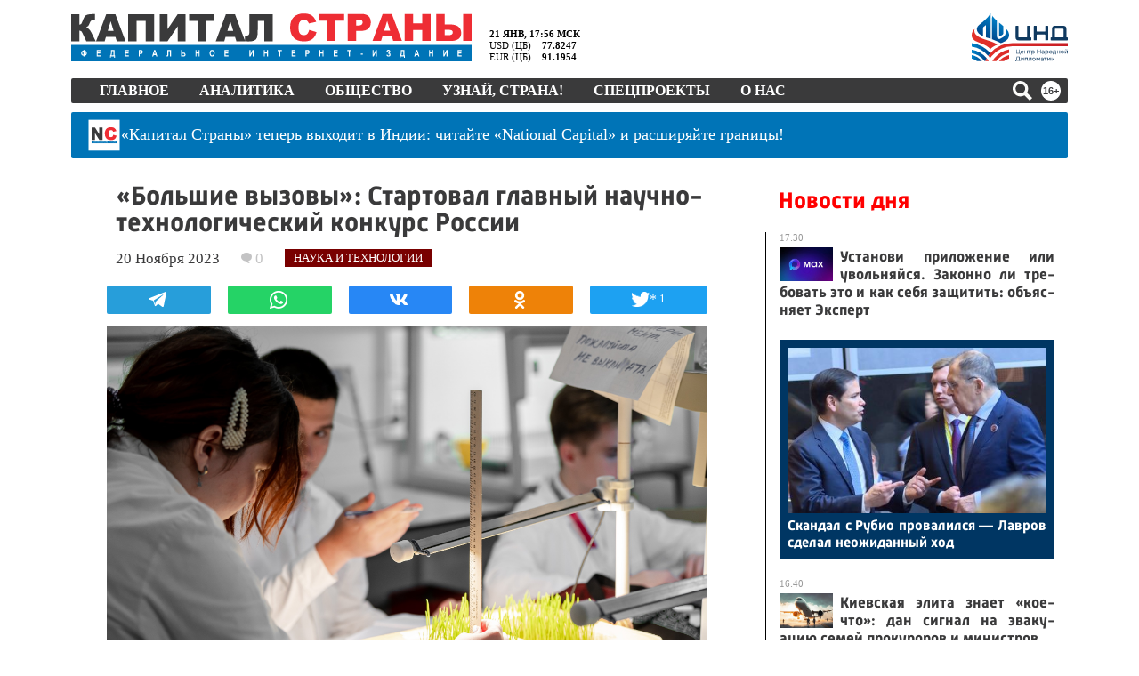

--- FILE ---
content_type: text/html; charset=utf-8
request_url: https://kapital-rus.ru/articles/article/bolshie_vyzovy_startoval_glavnyi_nauchnotehnologicheskii_konkurs_rossii/
body_size: 61644
content:
<!DOCTYPE html>
<html lang="ru">
<head>
	<title>«Большие вызовы»: Стартовал главный научно-технологический конкурс России | Капитал страны</title>	<meta http-equiv="Content-Type" content="text/html; charset=utf-8" />
	<meta name="description" content="Образовательный центр «Сириус» объявил о старте девятого сезона Всероссийского научно-технологического конкурса «Большие вызовы» 20 ноября 2023 года.

" />
	<meta property="og:type" content="article" />	<meta property="og:url" content="https://kapital-rus.ru/articles/article/bolshie_vyzovy_startoval_glavnyi_nauchnotehnologicheskii_konkurs_rossii/" />	<meta property="og:title" content="«Большие вызовы»: Стартовал главный научно-технологический конкурс России | Капитал страны" />	<meta property="og:description" content="Образовательный центр «Сириус» объявил о старте девятого сезона Всероссийского научно-технологического конкурса «Большие вызовы» 20 ноября 2023 года.

" />	<meta property="og:image" content="https://kapital-rus.ru/img/articles/289792.jpeg" />	<meta property="og:image:width"  content="2560" />	<meta property="og:image:height" content="1703" />
	<link rel="icon" href="/favicon.gif" type="image/gif" />
	<link rel="shortcut icon" href="/favicon.gif" type="image/gif" />
	<link rel="apple-touch-icon-precomposed" href="/touch-icon-iphone.png">
	<link rel="apple-touch-icon-precomposed" sizes="76x76" href="/touch-icon-ipad.png">
	<link rel="apple-touch-icon-precomposed" sizes="120x120" href="/touch-icon-iphone-retina.png">
	<link rel="apple-touch-icon-precomposed" sizes="152x152" href="/touch-icon-ipad-retina.png">
		<meta name="viewport" content="width=device-width, initial-scale=1, maximum-scale=1, user-scalable=no">
	<link rel="alternate" type="application/rss+xml" href="/upload/kaprus.xml/" title="Капитал страны" />
	<meta name="robots" content="max-image-preview:large">
	<meta name="theme-color" content="#ffffff">
	<meta name="msapplication-TileColor" content="#ffffff">
	<link rel="stylesheet" type="text/css" href="/site.css?1761608812">
	<link rel="stylesheet" type="text/css" href="/ks.css?1769007165">
	<link href="https://fonts.googleapis.com/icon?family=Material+Icons" rel="stylesheet">
	<!-- Yandex.Metrika counter --> <script type="text/javascript" > (function(m,e,t,r,i,k,a){m[i]=m[i]||function(){(m[i].a=m[i].a||[]).push(arguments)}; m[i].l=1*new Date();k=e.createElement(t),a=e.getElementsByTagName(t)[0],k.async=1,k.src=r,a.parentNode.insertBefore(k,a)}) (window, document, "script", "https://mc.yandex.ru/metrika/tag.js", "ym"); ym(16639138, "init", { clickmap:true, trackLinks:true, accurateTrackBounce:true, webvisor:true }); </script> <noscript><div><img src="https://mc.yandex.ru/watch/16639138" style="position:absolute; left:-9999px;" alt="" /></div></noscript> <!-- /Yandex.Metrika counter -->

	<!-- Yandex.RTB -->
	<script>window.yaContextCb=window.yaContextCb||[]</script>
	<script src="https://yandex.ru/ads/system/context.js" async></script>

	

		<script>
	!function(){function U(t,e){(null==e||e>t.length)&&(e=t.length);for(var n=0,r=Array(e);n<e;n++)r[n]=t[n];return r}function d(t,e){if(t!==e)throw new TypeError("Cannot instantiate an arrow function")}function N(t,e){return function(t){if(Array.isArray(t))return t}(t)||function(t,e){var n=null==t?null:"undefined"!=typeof Symbol&&t[Symbol.iterator]||t["@@iterator"];if(null!=n){var r,i,o,a,s=[],u=!0,c=!1;try{if(o=(n=n.call(t)).next,0===e){if(Object(n)!==n)return;u=!1}else for(;!(u=(r=o.call(n)).done)&&(s.push(r.value),s.length!==e);u=!0);}catch(t){c=!0,i=t}finally{try{if(!u&&null!=n.return&&(a=n.return(),Object(a)!==a))return}finally{if(c)throw i}}return s}}(t,e)||M(t,e)||function(){throw new TypeError("Invalid attempt to destructure non-iterable instance.\nIn order to be iterable, non-array objects must have a [Symbol.iterator]() method.")}()}function M(t,e){var n;if(t)return"string"==typeof t?U(t,e):"Map"===(n="Object"===(n={}.toString.call(t).slice(8,-1))&&t.constructor?t.constructor.name:n)||"Set"===n?Array.from(t):"Arguments"===n||/^(?:Ui|I)nt(?:8|16|32)(?:Clamped)?Array$/.test(n)?U(t,e):void 0}var t="undefined"!=typeof globalThis?globalThis:"undefined"!=typeof window?window:"undefined"!=typeof global?global:"undefined"!=typeof self?self:{};function F(t){var e={exports:{}};return t(e,e.exports),e.exports}function D(t){return t&&t.Math===Math&&t}function l(t){try{return!!t()}catch(t){return!0}}function z(t){if(It(t))throw new kt("Can't call method on "+t);return t}function q(t){return Rt(z(t))}function H(t,e){return arguments.length<2?(n=b[t],_(n)?n:void 0):b[t]&&b[t][e];var n}function V(t,e){return Jt[t]||(Jt[t]=e||{})}function $(t){return Yt(z(t))}function G(t){return"Symbol("+(void 0===t?"":t)+")_"+te(++Qt+Zt,36)}function u(t){return m(ne,t)||(ne[t]=Nt&&m(ee,t)?ee[t]:re("Symbol."+t)),ne[t]}function W(t,e){if(!h(t)||Ft(t))return t;var n=Vt(t,oe);if(n){if(n=j(n,t,e=void 0===e?"default":e),!h(n)||Ft(n))return n;throw new ie("Can't convert object to primitive value")}return Gt(t,e=void 0===e?"number":e)}function X(t){return t=W(t,"string"),Ft(t)?t:t+""}function J(t){return Ee[t]||(Ee[t]=G(t))}function g(t,e,n,r){var i=(r=r||{}).enumerable,o=void 0!==r.name?r.name:e;if(_(n)&&Re(n,o,r),r.global)i?t[e]=n:Xt(e,n);else{try{r.unsafe?t[e]&&(i=!0):delete t[e]}catch(t){}i?t[e]=n:we.f(t,e,{value:n,enumerable:!1,configurable:!r.nonConfigurable,writable:!r.nonWritable})}return t}function Y(t,e){return(t=Le(t))<0?Be(t+e,0):Ue(t,e)}function K(t){return Me(t.length)}function Q(s){return function(t,e,n){var r=q(t),i=K(r);if(0!==i){var o,a=Y(n,i);if(s&&e!=e){for(;a<i;)if((o=r[a++])!=o)return!0}else for(;a<i;a++)if((s||a in r)&&r[a]===e)return s||a||0}return!s&&-1}}function Z(t,e){var n,r=q(t),i=0,o=[];for(n in r)!m(Ae,n)&&m(r,n)&&De(o,n);for(;e.length>i;)!m(r,n=e[i++])||~Fe(o,n)||De(o,n);return o}function tt(t,e){return(t=Je[Xe(t)])===Ke||t!==Ye&&(_(e)?l(e):!!e)}function v(t,e){var n,r,i,o=t.target,a=t.global,s=t.stat,u=a?b:s?b[o]||Xt(o,{}):b[o]&&b[o].prototype;if(u)for(n in e){if(r=e[n],i=t.dontCallGetSet?(i=Ze(u,n))&&i.value:u[n],!Qe(a?n:o+(s?".":"#")+n,t.forced)&&void 0!==i){if(typeof r==typeof i)continue;for(var c=r,h=i,f=y=v=p=d=l=void 0,l=Ge(h),d=we.f,p=fe.f,v=0;v<l.length;v++){var y=l[v];m(c,y)||f&&m(f,y)||d(c,y,p(h,y))}}(t.sham||i&&i.sham)&&Se(r,"sham",!0),g(u,n,r,t)}}function et(t){if("Function"===xt(t))return y(t)}function nt(t,e){return Ht(t),void 0===e?t:mt?tn(t,e):function(){return t.apply(e,arguments)}}function rt(){}function it(t){if(!_(t))return!1;try{return sn(rt,[],t),!0}catch(t){return!1}}function ot(t){if(!_(t))return!1;switch(an(t)){case"AsyncFunction":case"GeneratorFunction":case"AsyncGeneratorFunction":return!1}try{return hn||!!cn(un,Oe(t))}catch(t){return!0}}function at(t,e){return new(pn(t))(0===e?0:e)}function st(l){var d=1===l,p=2===l,v=3===l,y=4===l,g=6===l,b=7===l,m=5===l||g;return function(t,e,n,r){for(var i,o,a=$(t),s=Rt(a),u=K(s),c=nt(e,n),h=0,e=r||at,f=d?e(t,u):p||b?e(t,0):void 0;h<u;h++)if((m||h in s)&&(o=c(i=s[h],h,a),l))if(d)f[h]=o;else if(o)switch(l){case 3:return!0;case 5:return i;case 6:return h;case 2:vn(f,i)}else switch(l){case 4:return!1;case 7:vn(f,i)}return g?-1:v||y?y:f}}function ut(){}function ct(t){t.write(On("")),t.close();var e=t.parentWindow.Object;return t=null,e}function ht(t){Pn[xn][t]=!0}function ft(t,e){var n=[][t];return!!n&&l(function(){n.call(null,e||function(){return 1},1)})}function lt(t,e,n){p?we.f(t,e,_t(0,n)):t[e]=n}function dt(e){return 51<=Bt||!l(function(){var t=[];return(t.constructor={})[Ln]=function(){return{foo:1}},1!==t[e](Boolean).foo})}function e(t,e,n){n.get&&Re(n.get,e,{getter:!0}),n.set&&Re(n.set,e,{setter:!0}),we.f(t,e,n)}var pt,vt,yt,gt,bt,b=D("object"==typeof globalThis&&globalThis)||D("object"==typeof window&&window)||D("object"==typeof self&&self)||D("object"==typeof t&&t)||D("object"==typeof t&&t)||function(){return this}()||Function("return this")(),p=!l(function(){return 7!==Object.defineProperty({},1,{get:function(){return 7}})[1]}),mt=!l(function(){var t=function(){}.bind();return"function"!=typeof t||t.hasOwnProperty("prototype")}),wt=Function.prototype.call,j=mt?wt.bind(wt):function(){return wt.apply(wt,arguments)},n={}.propertyIsEnumerable,St=Object.getOwnPropertyDescriptor,jt={f:St&&!n.call({1:2},1)?function(t){t=St(this,t);return!!t&&t.enumerable}:n},_t=function(t,e){return{enumerable:!(1&t),configurable:!(2&t),writable:!(4&t),value:e}},n=Function.prototype,Ot=n.call,n=mt&&n.bind.bind(Ot,Ot),y=mt?n:function(t){return function(){return Ot.apply(t,arguments)}},Et=y({}.toString),At=y("".slice),xt=function(t){return At(Et(t),8,-1)},Pt=Object,Tt=y("".split),Rt=l(function(){return!Pt("z").propertyIsEnumerable(0)})?function(t){return"String"===xt(t)?Tt(t,""):Pt(t)}:Pt,It=function(t){return null==t},kt=TypeError,Ct="object"==typeof document&&document.all,_=void 0===Ct&&void 0!==Ct?function(t){return"function"==typeof t||t===Ct}:function(t){return"function"==typeof t},h=function(t){return"object"==typeof t?null!==t:_(t)},Lt=y({}.isPrototypeOf),n="undefined"!=typeof navigator&&String(navigator.userAgent)||"",r=b.process,i=b.Deno,r=r&&r.versions||i&&i.version,i=r&&r.v8,Bt=a=!(a=i?0<(o=i.split("."))[0]&&o[0]<4?1:+(o[0]+o[1]):a)&&n&&(!(o=n.match(/Edge\/(\d+)/))||74<=o[1])&&(o=n.match(/Chrome\/(\d+)/))?+o[1]:a,Ut=b.String,Nt=!!Object.getOwnPropertySymbols&&!l(function(){var t=Symbol("symbol detection");return!Ut(t)||!(Object(t)instanceof Symbol)||!Symbol.sham&&Bt&&Bt<41}),r=Nt&&!Symbol.sham&&"symbol"==typeof Symbol.iterator,Mt=Object,Ft=r?function(t){return"symbol"==typeof t}:function(t){var e=H("Symbol");return _(e)&&Lt(e.prototype,Mt(t))},Dt=String,zt=function(t){try{return Dt(t)}catch(t){return"Object"}},qt=TypeError,Ht=function(t){if(_(t))return t;throw new qt(zt(t)+" is not a function")},Vt=function(t,e){t=t[e];return It(t)?void 0:Ht(t)},$t=TypeError,Gt=function(t,e){var n,r;if("string"===e&&_(n=t.toString)&&!h(r=j(n,t)))return r;if(_(n=t.valueOf)&&!h(r=j(n,t)))return r;if("string"!==e&&_(n=t.toString)&&!h(r=j(n,t)))return r;throw new $t("Can't convert object to primitive value")},Wt=Object.defineProperty,Xt=function(e,n){try{Wt(b,e,{value:n,configurable:!0,writable:!0})}catch(t){b[e]=n}return n},Jt=F(function(t){var e="__core-js_shared__",t=t.exports=b[e]||Xt(e,{});(t.versions||(t.versions=[])).push({version:"3.37.1",mode:"global",copyright:"© 2014-2024 Denis Pushkarev (zloirock.ru)",license:"https://github.com/zloirock/core-js/blob/v3.37.1/LICENSE",source:"https://github.com/zloirock/core-js"})}),Yt=Object,Kt=y({}.hasOwnProperty),m=Object.hasOwn||function(t,e){return Kt($(t),e)},Qt=0,Zt=Math.random(),te=y(1..toString),ee=b.Symbol,ne=V("wks"),re=r?ee.for||ee:ee&&ee.withoutSetter||G,ie=TypeError,oe=u("toPrimitive"),ae=b.document,se=h(ae)&&h(ae.createElement),ue=function(t){return se?ae.createElement(t):{}},ce=!p&&!l(function(){return 7!==Object.defineProperty(ue("div"),"a",{get:function(){return 7}}).a}),he=Object.getOwnPropertyDescriptor,fe={f:p?he:function(t,e){if(t=q(t),e=X(e),ce)try{return he(t,e)}catch(t){}if(m(t,e))return _t(!j(jt.f,t,e),t[e])}},i=p&&l(function(){return 42!==Object.defineProperty(function(){},"prototype",{value:42,writable:!1}).prototype}),le=String,de=TypeError,O=function(t){if(h(t))return t;throw new de(le(t)+" is not an object")},pe=TypeError,ve=Object.defineProperty,ye=Object.getOwnPropertyDescriptor,ge="enumerable",be="configurable",me="writable",we={f:p?i?function(t,e,n){var r;return O(t),e=X(e),O(n),"function"==typeof t&&"prototype"===e&&"value"in n&&me in n&&!n[me]&&(r=ye(t,e))&&r[me]&&(t[e]=n.value,n={configurable:(be in n?n:r)[be],enumerable:(ge in n?n:r)[ge],writable:!1}),ve(t,e,n)}:ve:function(t,e,n){if(O(t),e=X(e),O(n),ce)try{return ve(t,e,n)}catch(t){}if("get"in n||"set"in n)throw new pe("Accessors not supported");return"value"in n&&(t[e]=n.value),t}},Se=p?function(t,e,n){return we.f(t,e,_t(1,n))}:function(t,e,n){return t[e]=n,t},o=Function.prototype,a=p&&Object.getOwnPropertyDescriptor,r=m(o,"name"),je={EXISTS:r,PROPER:r&&"something"===function(){}.name,CONFIGURABLE:r&&(!p||a(o,"name").configurable)},_e=y(Function.toString),Oe=(_(Jt.inspectSource)||(Jt.inspectSource=function(t){return _e(t)}),Jt.inspectSource),r=b.WeakMap,a=_(r)&&/native code/.test(String(r)),Ee=V("keys"),Ae={},xe="Object already initialized",Pe=b.TypeError,o=b.WeakMap,Te=a||Jt.state?((yt=Jt.state||(Jt.state=new o)).get=yt.get,yt.has=yt.has,yt.set=yt.set,pt=function(t,e){if(yt.has(t))throw new Pe(xe);return e.facade=t,yt.set(t,e),e},vt=function(t){return yt.get(t)||{}},function(t){return yt.has(t)}):(gt=J("state"),Ae[gt]=!0,pt=function(t,e){if(m(t,gt))throw new Pe(xe);return e.facade=t,Se(t,gt,e),e},vt=function(t){return m(t,gt)?t[gt]:{}},function(t){return m(t,gt)}),w={set:pt,get:vt,has:Te,enforce:function(t){return Te(t)?vt(t):pt(t,{})},getterFor:function(e){return function(t){if(h(t)&&(t=vt(t)).type===e)return t;throw new Pe("Incompatible receiver, "+e+" required")}}},Re=F(function(t){var r=je.CONFIGURABLE,i=w.enforce,e=w.get,o=String,a=Object.defineProperty,s=y("".slice),u=y("".replace),c=y([].join),h=p&&!l(function(){return 8!==a(function(){},"length",{value:8}).length}),f=String(String).split("String"),t=t.exports=function(t,e,n){"Symbol("===s(o(e),0,7)&&(e="["+u(o(e),/^Symbol\(([^)]*)\).*$/,"$1")+"]"),n&&n.getter&&(e="get "+e),n&&n.setter&&(e="set "+e),(!m(t,"name")||r&&t.name!==e)&&(p?a(t,"name",{value:e,configurable:!0}):t.name=e),h&&n&&m(n,"arity")&&t.length!==n.arity&&a(t,"length",{value:n.arity});try{n&&m(n,"constructor")&&n.constructor?p&&a(t,"prototype",{writable:!1}):t.prototype&&(t.prototype=void 0)}catch(t){}n=i(t);return m(n,"source")||(n.source=c(f,"string"==typeof e?e:"")),t};Function.prototype.toString=t(function(){return _(this)&&e(this).source||Oe(this)},"toString")}),Ie=Math.ceil,ke=Math.floor,Ce=Math.trunc||function(t){t=+t;return(0<t?ke:Ie)(t)},Le=function(t){t=+t;return t!=t||0==t?0:Ce(t)},Be=Math.max,Ue=Math.min,Ne=Math.min,Me=function(t){t=Le(t);return 0<t?Ne(t,9007199254740991):0},Fe={includes:Q(!0),indexOf:Q(!1)}.indexOf,De=y([].push),ze=["constructor","hasOwnProperty","isPrototypeOf","propertyIsEnumerable","toLocaleString","toString","valueOf"],qe=ze.concat("length","prototype"),He={f:Object.getOwnPropertyNames||function(t){return Z(t,qe)}},Ve={f:Object.getOwnPropertySymbols},$e=y([].concat),Ge=H("Reflect","ownKeys")||function(t){var e=He.f(O(t)),n=Ve.f;return n?$e(e,n(t)):e},We=/#|\.prototype\./,Xe=tt.normalize=function(t){return String(t).replace(We,".").toLowerCase()},Je=tt.data={},Ye=tt.NATIVE="N",Ke=tt.POLYFILL="P",Qe=tt,Ze=fe.f,tn=et(et.bind),en=Array.isArray||function(t){return"Array"===xt(t)},r={},a=(r[u("toStringTag")]="z","[object z]"===String(r)),nn=u("toStringTag"),rn=Object,on="Arguments"===xt(function(){return arguments}()),an=a?xt:function(t){var e;return void 0===t?"Undefined":null===t?"Null":"string"==typeof(e=function(t,e){try{return t[e]}catch(t){}}(t=rn(t),nn))?e:on?xt(t):"Object"===(e=xt(t))&&_(t.callee)?"Arguments":e},sn=H("Reflect","construct"),un=/^\s*(?:class|function)\b/,cn=y(un.exec),hn=!un.test(rt),fn=(ot.sham=!0,!sn||l(function(){var t;return it(it.call)||!it(Object)||!it(function(){t=!0})||t})?ot:it),ln=u("species"),dn=Array,pn=function(t){var e;return void 0===(e=en(t)&&(e=t.constructor,fn(e)&&(e===dn||en(e.prototype))||h(e)&&null===(e=e[ln]))?void 0:e)?dn:e},vn=y([].push),o={forEach:st(0),map:st(1),filter:st(2),some:st(3),every:st(4),find:st(5),findIndex:st(6),filterReject:st(7)},yn=Object.keys||function(t){return Z(t,ze)},gn={f:p&&!i?Object.defineProperties:function(t,e){O(t);for(var n,r=q(e),i=yn(e),o=i.length,a=0;a<o;)we.f(t,n=i[a++],r[n]);return t}},bn=H("document","documentElement"),mn=">",wn="<",Sn="prototype",jn="script",_n=J("IE_PROTO"),On=function(t){return wn+jn+mn+t+wn+"/"+jn+mn},En=function(){try{bt=new ActiveXObject("htmlfile")}catch(t){}En="undefined"==typeof document||document.domain&&bt?ct(bt):(t=ue("iframe"),e="java"+jn+":",t.style.display="none",bn.appendChild(t),t.src=String(e),(e=t.contentWindow.document).open(),e.write(On("document.F=Object")),e.close(),e.F);for(var t,e,n=ze.length;n--;)delete En[Sn][ze[n]];return En()},An=(Ae[_n]=!0,Object.create||function(t,e){var n;return null!==t?(ut[Sn]=O(t),n=new ut,ut[Sn]=null,n[_n]=t):n=En(),void 0===e?n:gn.f(n,e)}),r=we.f,xn=u("unscopables"),Pn=Array.prototype,Tn=(void 0===Pn[xn]&&r(Pn,xn,{configurable:!0,value:An(null)}),o.find),i="find",Rn=!0,In=(i in[]&&Array(1)[i](function(){Rn=!1}),v({target:"Array",proto:!0,forced:Rn},{find:function(t){return Tn(this,t,1<arguments.length?arguments[1]:void 0)}}),ht(i),o.forEach),kn=ft("forEach")?[].forEach:function(t){return In(this,t,1<arguments.length?arguments[1]:void 0)},Cn=(v({target:"Array",proto:!0,forced:[].forEach!==kn},{forEach:kn}),y([].join)),r=Rt!==Object||!ft("join",","),Ln=(v({target:"Array",proto:!0,forced:r},{join:function(t){return Cn(q(this),void 0===t?",":t)}}),u("species")),S=y([].slice),i=dt("slice"),Bn=u("species"),Un=Array,Nn=Math.max,Mn=(v({target:"Array",proto:!0,forced:!i},{slice:function(t,e){var n,r,i,o=q(this),a=K(o),s=Y(t,a),u=Y(void 0===e?a:e,a);if(en(o)&&(n=o.constructor,(n=fn(n)&&(n===Un||en(n.prototype))||h(n)&&null===(n=n[Bn])?void 0:n)===Un||void 0===n))return S(o,s,u);for(r=new(void 0===n?Un:n)(Nn(u-s,0)),i=0;s<u;s++,i++)s in o&&lt(r,i,o[s]);return r.length=i,r}}),o.some),r=ft("some"),Fn=(v({target:"Array",proto:!0,forced:!r},{some:function(t){return Mn(this,t,1<arguments.length?arguments[1]:void 0)}}),Date),Dn=y(Fn.prototype.getTime),i=(v({target:"Date",stat:!0},{now:function(){return Dn(new Fn)}}),Date.prototype),zn="Invalid Date",r="toString",qn=y(i[r]),Hn=y(i.getTime),Vn=(String(new Date(NaN))!==zn&&g(i,r,function(){var t=Hn(this);return t==t?qn(this):zn}),Function),$n=y([].concat),Gn=y([].join),Wn={},i=mt?Vn.bind:function(a){var s=Ht(this),t=s.prototype,u=S(arguments,1),c=function(){var t=$n(u,S(arguments));if(this instanceof c){var e=s,n=t.length,r=t;if(!m(Wn,n)){for(var i=[],o=0;o<n;o++)i[o]="a["+o+"]";Wn[n]=Vn("C,a","return new C("+Gn(i,",")+")")}return Wn[n](e,r)}return s.apply(a,t)};return h(t)&&(c.prototype=t),c},r=(v({target:"Function",proto:!0,forced:Function.bind!==i},{bind:i}),je.EXISTS),i=Function.prototype,Xn=y(i.toString),Jn=/function\b(?:\s|\/\*[\S\s]*?\*\/|\/\/[^\n\r]*[\n\r]+)*([^\s(/]*)/,Yn=y(Jn.exec);p&&!r&&e(i,"name",{configurable:!0,get:function(){try{return Yn(Jn,Xn(this))[1]}catch(t){return""}}});function E(t){if("Symbol"===an(t))throw new TypeError("Cannot convert a Symbol value to a string");return Sr(t)}function Kn(e){return function(t){t=E(z(t));return 1&e&&(t=_r(t,Or,"")),t=2&e?_r(t,Er,"$1"):t}}function Qn(t){var e;if(!h(e=t)&&null!==e)throw new Cr("Can't set "+kr(t)+" as a prototype")}function Zn(t){t=H(t),p&&t&&!t[Mr]&&e(t,Mr,{configurable:!0,get:function(){return this}})}function tr(t,e){if(Lt(e,t))return t;throw new Fr("Incorrect invocation")}function er(t,e){var n,t=O(t).constructor;if(void 0===t||It(n=O(t)[zr]))return e;if(fn(t=n))return t;throw new Dr(zt(t)+" is not a constructor")}function nr(t,e){if(t<e)throw new $r("Not enough arguments");return t}function rr(t){return function(){Zr(t)}}function ir(t){Zr(t.data)}function or(t){b.postMessage(Jr(t),hr.protocol+"//"+hr.host)}function ar(t){var e;return p?(e=ti(b,t))&&e.value:b[t]}function sr(){this.head=null,this.tail=null}function ur(t){var n,r;this.promise=new t(function(t,e){if(void 0!==n||void 0!==r)throw new li("Bad Promise constructor");n=t,r=e}),this.resolve=Ht(n),this.reject=Ht(r)}function cr(e){j(pi,b,function(){var t=e.facade;Ir?_i.emit("rejectionHandled",t):Ui(Pi,t,e.value)})}a||g(Object.prototype,"toString",a?{}.toString:function(){return"[object "+an(this)+"]"},{unsafe:!0});var hr,fr,lr,dr,pr,vr,yr,gr,br,mr,wr,Sr=String,jr="\t\n\v\f\r                　\u2028\u2029\ufeff",_r=y("".replace),Or=RegExp("^["+jr+"]+"),Er=RegExp("(^|[^"+jr+"])["+jr+"]+$"),r={start:Kn(1),end:Kn(2),trim:Kn(3)},Ar=r.trim,xr=b.parseInt,i=b.Symbol,Pr=i&&i.iterator,Tr=/^[+-]?0x/i,Rr=y(Tr.exec),a=8!==xr(jr+"08")||22!==xr(jr+"0x16")||Pr&&!l(function(){xr(Object(Pr))})?function(t,e){t=Ar(E(t));return xr(t,e>>>0||(Rr(Tr,t)?16:10))}:xr,Ir=(v({global:!0,forced:parseInt!==a},{parseInt:a}),"process"===xt(b.process)),kr=String,Cr=TypeError,Lr=Object.setPrototypeOf||("__proto__"in{}?function(){var n,r=!1,t={};try{(n=function(t,e,n){try{return y(Ht(Object.getOwnPropertyDescriptor(t,e)[n]))}catch(t){}}(Object.prototype,"__proto__","set"))(t,[]),r=t instanceof Array}catch(t){}return function(t,e){return z(t),Qn(e),h(t)&&(r?n(t,e):t.__proto__=e),t}}():void 0),Br=we.f,Ur=u("toStringTag"),Nr=function(t,e,n){(t=t&&!n?t.prototype:t)&&!m(t,Ur)&&Br(t,Ur,{configurable:!0,value:e})},Mr=u("species"),Fr=TypeError,Dr=TypeError,zr=u("species"),i=Function.prototype,qr=i.apply,Hr=i.call,Vr="object"==typeof Reflect&&Reflect.apply||(mt?Hr.bind(qr):function(){return Hr.apply(qr,arguments)}),$r=TypeError,a=/(?:ipad|iphone|ipod).*applewebkit/i.test(n),i=b.setImmediate,s=b.clearImmediate,Gr=b.process,Wr=b.Dispatch,Xr=b.Function,c=b.MessageChannel,Jr=b.String,Yr=0,Kr={},Qr="onreadystatechange",Zr=(l(function(){hr=b.location}),function(t){var e;m(Kr,t)&&(e=Kr[t],delete Kr[t],e())}),c=(i&&s||(i=function(t){nr(arguments.length,1);var e=_(t)?t:Xr(t),n=S(arguments,1);return Kr[++Yr]=function(){Vr(e,void 0,n)},fr(Yr),Yr},s=function(t){delete Kr[t]},Ir?fr=function(t){Gr.nextTick(rr(t))}:Wr&&Wr.now?fr=function(t){Wr.now(rr(t))}:c&&!a?(f=(c=new c).port2,c.port1.onmessage=ir,fr=nt(f.postMessage,f)):b.addEventListener&&_(b.postMessage)&&!b.importScripts&&hr&&"file:"!==hr.protocol&&!l(or)?(fr=or,b.addEventListener("message",ir,!1)):fr=Qr in ue("script")?function(t){bn.appendChild(ue("script"))[Qr]=function(){bn.removeChild(this),Zr(t)}}:function(t){setTimeout(rr(t),0)}),{set:i,clear:s}),ti=Object.getOwnPropertyDescriptor,ei=(sr.prototype={add:function(t){var t={item:t,next:null},e=this.tail;e?e.next=t:this.head=t,this.tail=t},get:function(){var t=this.head;if(t)return null===(this.head=t.next)&&(this.tail=null),t.item}},sr),f=/ipad|iphone|ipod/i.test(n)&&"undefined"!=typeof Pebble,i=/web0s(?!.*chrome)/i.test(n),ni=c.set,s=b.MutationObserver||b.WebKitMutationObserver,A=b.document,ri=b.process,x=b.Promise,P=ar("queueMicrotask"),ii=(P||(vr=new ei,yr=function(){var t,e;for(Ir&&(t=ri.domain)&&t.exit();e=vr.get();)try{e()}catch(t){throw vr.head&&gr(),t}t&&t.enter()},gr=a||Ir||i||!s||!A?!f&&x&&x.resolve?((a=x.resolve(void 0)).constructor=x,pr=nt(a.then,a),function(){pr(yr)}):Ir?function(){ri.nextTick(yr)}:(ni=nt(ni,b),function(){ni(yr)}):(lr=!0,dr=A.createTextNode(""),new s(yr).observe(dr,{characterData:!0}),function(){dr.data=lr=!lr}),P=function(t){vr.head||gr(),vr.add(t)}),P),oi=function(t,e){try{1===arguments.length?console.error(t):console.error(t,e)}catch(t){}},ai=function(t){try{return{error:!1,value:t()}}catch(t){return{error:!0,value:t}}},T=b.Promise,si="object"==typeof Deno&&Deno&&"object"==typeof Deno.version,ui=!si&&!Ir&&"object"==typeof window&&"object"==typeof document,ci=(T&&T.prototype,u("species")),hi=!1,fi=_(b.PromiseRejectionEvent),i={CONSTRUCTOR:Qe("Promise",function(){var t=Oe(T),e=t!==String(T);if(!e&&66===Bt)return!0;if(!Bt||Bt<51||!/native code/.test(t)){var t=new T(function(t){t(1)}),n=function(t){t(function(){},function(){})};if((t.constructor={})[ci]=n,!(hi=t.then(function(){})instanceof n))return!0}return!e&&(ui||si)&&!fi}),REJECTION_EVENT:fi,SUBCLASSING:hi},li=TypeError,di={f:function(t){return new ur(t)}},pi=c.set,vi="Promise",f=i.CONSTRUCTOR,yi=i.REJECTION_EVENT,x=i.SUBCLASSING,gi=w.getterFor(vi),bi=w.set,a=T&&T.prototype,mi=T,wi=a,Si=b.TypeError,ji=b.document,_i=b.process,Oi=di.f,Ei=Oi,Ai=!!(ji&&ji.createEvent&&b.dispatchEvent),xi="unhandledrejection",Pi="rejectionhandled",Ti=1,Ri=2,Ii=1,ki=2,Ci=function(t){var e;return!(!h(t)||!_(e=t.then))&&e},Li=function(t,e){var n,r,i,o=e.value,a=e.state===Ti,s=a?t.ok:t.fail,u=t.resolve,c=t.reject,h=t.domain;try{s?(a||(e.rejection===ki&&cr(e),e.rejection=Ii),!0===s?n=o:(h&&h.enter(),n=s(o),h&&(h.exit(),i=!0)),n===t.promise?c(new Si("Promise-chain cycle")):(r=Ci(n))?j(r,n,u,c):u(n)):c(o)}catch(t){h&&!i&&h.exit(),c(t)}},Bi=function(n,r){n.notified||(n.notified=!0,ii(function(){for(var t,e=n.reactions;t=e.get();)Li(t,n);n.notified=!1,r&&!n.rejection&&Ni(n)}))},Ui=function(t,e,n){var r;Ai?((r=ji.createEvent("Event")).promise=e,r.reason=n,r.initEvent(t,!1,!0),b.dispatchEvent(r)):r={promise:e,reason:n},!yi&&(e=b["on"+t])?e(r):t===xi&&oi("Unhandled promise rejection",n)},Ni=function(r){j(pi,b,function(){var t=r.facade,e=r.value,n=Mi(r);if(n&&(n=ai(function(){Ir?_i.emit("unhandledRejection",e,t):Ui(xi,t,e)}),r.rejection=Ir||Mi(r)?ki:Ii,n.error))throw n.value})},Mi=function(t){return t.rejection!==Ii&&!t.parent},Fi=function(e,n,r){return function(t){e(n,t,r)}},Di=function(t,e,n){t.done||(t.done=!0,(t=n?n:t).value=e,t.state=Ri,Bi(t,!0))},zi=function(n,t,e){if(!n.done){n.done=!0,e&&(n=e);try{if(n.facade===t)throw new Si("Promise can't be resolved itself");var r=Ci(t);r?ii(function(){var e={done:!1};try{j(r,t,Fi(zi,e,n),Fi(Di,e,n))}catch(t){Di(e,t,n)}}):(n.value=t,n.state=Ti,Bi(n,!1))}catch(t){Di({done:!1},t,n)}}};if(f&&(wi=(mi=function(t){tr(this,wi),Ht(t),j(br,this);var e=gi(this);try{t(Fi(zi,e),Fi(Di,e))}catch(t){Di(e,t)}}).prototype,(br=function(t){bi(this,{type:vi,done:!1,notified:!1,parent:!1,reactions:new ei,rejection:!1,state:0,value:void 0})}).prototype=g(wi,"then",function(t,e){var n=gi(this),r=Oi(er(this,mi));return n.parent=!0,r.ok=!_(t)||t,r.fail=_(e)&&e,r.domain=Ir?_i.domain:void 0,0===n.state?n.reactions.add(r):ii(function(){Li(r,n)}),r.promise}),mr=function(){var t=new br,e=gi(t);this.promise=t,this.resolve=Fi(zi,e),this.reject=Fi(Di,e)},di.f=Oi=function(t){return t===mi||void 0===t?new mr:Ei(t)},_(T))&&a!==Object.prototype){wr=a.then,x||g(a,"then",function(t,e){var n=this;return new mi(function(t,e){j(wr,n,t,e)}).then(t,e)},{unsafe:!0});try{delete a.constructor}catch(t){}Lr&&Lr(a,wi)}v({global:!0,constructor:!0,wrap:!0,forced:f},{Promise:mi}),Nr(mi,vi,!1),Zn(vi);function qi(t){return void 0!==t&&(Gi.Array===t||Xi[Wi]===t)}function Hi(t,e){if(e=arguments.length<2?Yi(t):e,Ht(e))return O(j(e,t));throw new Ki(zt(t)+" is not iterable")}function Vi(t,e){this.stopped=t,this.result=e}function $i(t,e,n){function r(t){return o&&Qi(o,"normal",t),new Vi(!0,t)}function i(t){return l?(O(t),v?y(t[0],t[1],r):y(t[0],t[1])):v?y(t,r):y(t)}var o,a,s,u,c,h,f=n&&n.that,l=!(!n||!n.AS_ENTRIES),d=!(!n||!n.IS_RECORD),p=!(!n||!n.IS_ITERATOR),v=!(!n||!n.INTERRUPTED),y=nt(e,f);if(d)o=t.iterator;else if(p)o=t;else{if(!(n=Yi(t)))throw new Zi(zt(t)+" is not iterable");if(qi(n)){for(a=0,s=K(t);a<s;a++)if((u=i(t[a]))&&Lt(to,u))return;return}o=Hi(t,n)}for(c=(d?t:o).next;!(h=j(c,o)).done;){try{u=i(h.value)}catch(t){Qi(o,"throw",t)}if("object"==typeof u&&u&&Lt(to,u))return}}var Gi={},Wi=u("iterator"),Xi=Array.prototype,Ji=u("iterator"),Yi=function(t){if(!It(t))return Vt(t,Ji)||Vt(t,"@@iterator")||Gi[an(t)]},Ki=TypeError,Qi=function(t,e,n){var r,i;O(t);try{if(!(r=Vt(t,"return"))){if("throw"===e)throw n;return n}r=j(r,t)}catch(t){i=!0,r=t}if("throw"===e)throw n;if(i)throw r;return O(r),n},Zi=TypeError,to=Vi.prototype,eo=u("iterator"),no=!1;try{var ro=0,R={next:function(){return{done:!!ro++}},return:function(){no=!0}};R[eo]=function(){return this},Array.from(R,function(){throw 2})}catch(t){}A=i.CONSTRUCTOR||!function(t,e){try{if(!e&&!no)return!1}catch(t){return!1}var n=!1;try{var r={};r[eo]=function(){return{next:function(){return{done:n=!0}}}},t(r)}catch(t){}return n}(function(t){T.all(t).then(void 0,function(){})}),v({target:"Promise",stat:!0,forced:A},{all:function(t){var s=this,e=di.f(s),u=e.resolve,c=e.reject,n=ai(function(){var r=Ht(s.resolve),i=[],o=0,a=1;$i(t,function(t){var e=o++,n=!1;a++,j(r,s,t).then(function(t){n||(n=!0,i[e]=t,--a)||u(i)},c)}),--a||u(i)});return n.error&&c(n.value),e.promise}}),s=i.CONSTRUCTOR,P=T&&T.prototype;v({target:"Promise",proto:!0,forced:s,real:!0},{catch:function(t){return this.then(void 0,t)}}),_(T)&&(c=H("Promise").prototype.catch,P.catch!==c)&&g(P,"catch",c,{unsafe:!0}),v({target:"Promise",stat:!0,forced:A},{race:function(t){var n=this,r=di.f(n),i=r.reject,e=ai(function(){var e=Ht(n.resolve);$i(t,function(t){j(e,n,t).then(r.resolve,i)})});return e.error&&i(e.value),r.promise}});v({target:"Promise",stat:!0,forced:i.CONSTRUCTOR},{reject:function(t){var e=di.f(this);return(0,e.reject)(t),e.promise}});function io(){var t=O(this),e="";return t.hasIndices&&(e+="d"),t.global&&(e+="g"),t.ignoreCase&&(e+="i"),t.multiline&&(e+="m"),t.dotAll&&(e+="s"),t.unicode&&(e+="u"),t.unicodeSets&&(e+="v"),t.sticky&&(e+="y"),e}function oo(t){var e=t.flags;return void 0!==e||"flags"in uo||m(t,"flags")||!Lt(uo,t)?e:j(io,t)}function ao(e){if(e&&e.forEach!==kn)try{Se(e,"forEach",kn)}catch(t){e.forEach=kn}}var so,x=i.CONSTRUCTOR,uo=(H("Promise"),v({target:"Promise",stat:!0,forced:x},{resolve:function(t){return t=t,O(e=this),h(t)&&t.constructor===e?t:((0,(e=di.f(e)).resolve)(t),e.promise);var e}}),RegExp.prototype),a=je.PROPER,f="toString",R=RegExp.prototype,co=R[f],s=l(function(){return"/a/b"!==co.call({source:"a",flags:"b"})}),P=a&&co.name!==f,ho=((s||P)&&g(R,f,function(){var t=O(this);return"/"+E(t.source)+"/"+E(oo(t))},{unsafe:!0}),{CSSRuleList:0,CSSStyleDeclaration:0,CSSValueList:0,ClientRectList:0,DOMRectList:0,DOMStringList:0,DOMTokenList:1,DataTransferItemList:0,FileList:0,HTMLAllCollection:0,HTMLCollection:0,HTMLFormElement:0,HTMLSelectElement:0,MediaList:0,MimeTypeArray:0,NamedNodeMap:0,NodeList:1,PaintRequestList:0,Plugin:0,PluginArray:0,SVGLengthList:0,SVGNumberList:0,SVGPathSegList:0,SVGPointList:0,SVGStringList:0,SVGTransformList:0,SourceBufferList:0,StyleSheetList:0,TextTrackCueList:0,TextTrackList:0,TouchList:0}),c=ue("span").classList,A=c&&c.constructor&&c.constructor.prototype,i=A===Object.prototype?void 0:A;for(so in ho)ho[so]&&ao(b[so]&&b[so].prototype);ao(i);function fo(o,a){var s=a?2:1;return po?function(t,e){var n=nr(arguments.length,1)>s,r=_(t)?t:lo(t),i=n?S(arguments,s):[],t=n?function(){Vr(r,this,i)}:r;return a?o(t,e):o(t)}:o}var x="function"==typeof Bun&&Bun&&"string"==typeof Bun.version,lo=b.Function,po=/MSIE .\./.test(n)||x&&((a=b.Bun.version.split(".")).length<3||"0"===a[0]&&(a[1]<3||"3"===a[1]&&"0"===a[2])),s=fo(b.setInterval,!0),P=(v({global:!0,bind:!0,forced:b.setInterval!==s},{setInterval:s}),fo(b.setTimeout,!0)),vo=(v({global:!0,bind:!0,forced:b.setTimeout!==P},{setTimeout:P}),v({target:"Array",stat:!0},{isArray:en}),o.map),R=dt("map"),yo=(v({target:"Array",proto:!0,forced:!R},{map:function(t){return vo(this,t,1<arguments.length?arguments[1]:void 0)}}),Object.assign),go=Object.defineProperty,bo=y([].concat),f=!yo||l(function(){var t,e,n,r;return p&&1!==yo({b:1},yo(go({},"a",{enumerable:!0,get:function(){go(this,"b",{value:3,enumerable:!1})}}),{b:2})).b||(e={},r="abcdefghijklmnopqrst",(t={})[n=Symbol("assign detection")]=7,r.split("").forEach(function(t){e[t]=t}),7!==yo({},t)[n])||yn(yo({},e)).join("")!==r})?function(t,e){for(var n=$(t),r=arguments.length,i=1,o=Ve.f,a=jt.f;i<r;)for(var s,u=Rt(arguments[i++]),c=o?bo(yn(u),o(u)):yn(u),h=c.length,f=0;f<h;)s=c[f++],p&&!j(a,u,s)||(n[s]=u[s]);return n}:yo,c=(v({target:"Object",stat:!0,arity:2,forced:Object.assign!==f},{assign:f}),l(function(){yn(1)})),mo=(v({target:"Object",stat:!0,forced:c},{keys:function(t){return yn($(t))}}),b.RegExp),A=l(function(){var t=mo("a","y");return t.lastIndex=2,null!==t.exec("abcd")}),n=A||l(function(){return!mo("a","y").sticky}),x={BROKEN_CARET:A||l(function(){var t=mo("^r","gy");return t.lastIndex=2,null!==t.exec("str")}),MISSED_STICKY:n,UNSUPPORTED_Y:A},wo=b.RegExp,So=l(function(){var t=wo(".","s");return!t.dotAll||!t.test("\n")||"s"!==t.flags}),jo=b.RegExp,_o=l(function(){var t=jo("(?<a>b)","g");return"b"!==t.exec("b").groups.a||"bc"!=="b".replace(t,"$<a>c")}),Oo=w.get,Eo=V("native-string-replace",String.prototype.replace),Ao=RegExp.prototype.exec,xo=Ao,Po=y("".charAt),To=y("".indexOf),Ro=y("".replace),Io=y("".slice),ko=(a=/b*/g,j(Ao,s=/a/,"a"),j(Ao,a,"a"),0!==s.lastIndex||0!==a.lastIndex),Co=x.BROKEN_CARET,Lo=void 0!==/()??/.exec("")[1],Bo=xo=ko||Lo||Co||So||_o?function(t){var e,n,r,i,o,a,s=this,u=Oo(s),t=E(t),c=u.raw;if(c)return c.lastIndex=s.lastIndex,f=j(xo,c,t),s.lastIndex=c.lastIndex,f;var h=u.groups,c=Co&&s.sticky,f=j(io,s),u=s.source,l=0,d=t;if(c&&(f=Ro(f,"y",""),-1===To(f,"g")&&(f+="g"),d=Io(t,s.lastIndex),0<s.lastIndex&&(!s.multiline||s.multiline&&"\n"!==Po(t,s.lastIndex-1))&&(u="(?: "+u+")",d=" "+d,l++),e=new RegExp("^(?:"+u+")",f)),Lo&&(e=new RegExp("^"+u+"$(?!\\s)",f)),ko&&(n=s.lastIndex),r=j(Ao,c?e:s,d),c?r?(r.input=Io(r.input,l),r[0]=Io(r[0],l),r.index=s.lastIndex,s.lastIndex+=r[0].length):s.lastIndex=0:ko&&r&&(s.lastIndex=s.global?r.index+r[0].length:n),Lo&&r&&1<r.length&&j(Eo,r[0],e,function(){for(i=1;i<arguments.length-2;i++)void 0===arguments[i]&&(r[i]=void 0)}),r&&h)for(r.groups=o=An(null),i=0;i<h.length;i++)o[(a=h[i])[0]]=r[a[1]];return r}:xo,Uo=(v({target:"RegExp",proto:!0,forced:/./.exec!==Bo},{exec:Bo}),u("match")),No=we.f,P=He.f,Mo=w.enforce,Fo=u("match"),Do=b.RegExp,zo=Do.prototype,qo=b.SyntaxError,Ho=y(zo.exec),Vo=y("".charAt),$o=y("".replace),Go=y("".indexOf),Wo=y("".slice),Xo=/^\?<[^\s\d!#%&*+<=>@^][^\s!#%&*+<=>@^]*>/,Jo=/a/g,Yo=/a/g,o=new Do(Jo)!==Jo,Ko=x.MISSED_STICKY,Qo=x.UNSUPPORTED_Y,R=p&&(!o||Ko||So||_o||l(function(){return Yo[Fo]=!1,Do(Jo)!==Jo||Do(Yo)===Yo||"/a/i"!==String(Do(Jo,"i"))}));if(Qe("RegExp",R)){for(var Zo=function(t,e){var n,r,i,o=Lt(zo,this),a=h(s=t)&&(void 0!==(a=s[Uo])?!!a:"RegExp"===xt(s)),s=void 0===e,u=[],c=t;if(!o&&a&&s&&t.constructor===Zo)return t;if((a||Lt(zo,t))&&(t=t.source,s)&&(e=oo(c)),t=void 0===t?"":E(t),e=void 0===e?"":E(e),c=t,s=e=So&&"dotAll"in Jo&&(n=!!e&&-1<Go(e,"s"))?$o(e,/s/g,""):e,Ko&&"sticky"in Jo&&(r=!!e&&-1<Go(e,"y"))&&Qo&&(e=$o(e,/y/g,"")),_o&&(t=(i=function(t){for(var e,n=t.length,r=0,i="",o=[],a=An(null),s=!1,u=!1,c=0,h="";r<=n;r++){if("\\"===(e=Vo(t,r)))e+=Vo(t,++r);else if("]"===e)s=!1;else if(!s)switch(!0){case"["===e:s=!0;break;case"("===e:Ho(Xo,Wo(t,r+1))&&(r+=2,u=!0),i+=e,c++;continue;case">"===e&&u:if(""===h||m(a,h))throw new qo("Invalid capture group name");a[h]=!0,u=!(o[o.length]=[h,c]),h="";continue}u?h+=e:i+=e}return[i,o]}(t))[0],u=i[1]),i=Do(t,e),e=o?this:zo,o=Zo,Lr&&_(e=e.constructor)&&e!==o&&h(e=e.prototype)&&e!==o.prototype&&Lr(i,e),o=i,(n||r||u.length)&&(e=Mo(o),n&&(e.dotAll=!0,e.raw=Zo(function(t){for(var e,n=t.length,r=0,i="",o=!1;r<=n;r++)"\\"===(e=Vo(t,r))?i+=e+Vo(t,++r):o||"."!==e?("["===e?o=!0:"]"===e&&(o=!1),i+=e):i+="[\\s\\S]";return i}(t),s)),r&&(e.sticky=!0),u.length)&&(e.groups=u),t!==c)try{Se(o,"source",""===c?"(?:)":c)}catch(t){}return o},ta=P(Do),ea=0;ta.length>ea;)!function(t,e,n){n in t||No(t,n,{configurable:!0,get:function(){return e[n]},set:function(t){e[n]=t}})}(Zo,Do,ta[ea++]);(zo.constructor=Zo).prototype=zo,g(b,"RegExp",Zo,{constructor:!0})}Zn("RegExp");function na(n,t,e,r){var a,i=u(n),s=!l(function(){var t={};return t[i]=function(){return 7},7!==""[n](t)}),o=s&&!l(function(){var t=!1,e=/a/;return"split"===n&&((e={constructor:{}}).constructor[aa]=function(){return e},e.flags="",e[i]=/./[i]),e.exec=function(){return t=!0,null},e[i](""),!t});s&&o&&!e||(a=/./[i],o=t(i,""[n],function(t,e,n,r,i){var o=e.exec;return o===Bo||o===sa.exec?s&&!i?{done:!0,value:j(a,e,n,r)}:{done:!0,value:j(t,n,e,r)}:{done:!1}}),g(String.prototype,n,o[0]),g(sa,i,o[1])),r&&Se(sa[i],"sham",!0)}function ra(i){return function(t,e){var n,t=E(z(t)),e=Le(e),r=t.length;return e<0||r<=e?i?"":void 0:(n=ca(t,e))<55296||56319<n||e+1===r||(r=ca(t,e+1))<56320||57343<r?i?ua(t,e):n:i?ha(t,e,e+2):r-56320+(n-55296<<10)+65536}}function ia(t,e,n){return e+(n?fa(t,e).length:1)}function oa(t,e){var n=t.exec;if(_(n))return null!==(n=j(n,t,e))&&O(n),n;if("RegExp"===xt(t))return j(Bo,t,e);throw new la("RegExp#exec called on incompatible receiver")}var aa=u("species"),sa=RegExp.prototype,ua=y("".charAt),ca=y("".charCodeAt),ha=y("".slice),c={codeAt:ra(!1),charAt:ra(!0)},fa=c.charAt,la=TypeError,da=(na("match",function(r,s,u){return[function(t){var e=z(this),n=It(t)?void 0:Vt(t,r);return n?j(n,t,e):new RegExp(t)[r](E(e))},function(t){var e=O(this),n=E(t),t=u(s,e,n);if(t.done)return t.value;if(!e.global)return oa(e,n);for(var r=e.unicode,i=[],o=e.lastIndex=0;null!==(a=oa(e,n));){var a=E(a[0]);""===(i[o]=a)&&(e.lastIndex=ia(n,Me(e.lastIndex),r)),o++}return 0===o?null:i}]}),Math.floor),pa=y("".charAt),va=y("".replace),ya=y("".slice),ga=/\$([$&'`]|\d{1,2}|<[^>]*>)/g,ba=/\$([$&'`]|\d{1,2})/g,ma=u("replace"),wa=Math.max,Sa=Math.min,ja=y([].concat),_a=y([].push),Oa=y("".indexOf),Ea=y("".slice),n="$0"==="a".replace(/./,"$0"),Aa=!!/./[ma]&&""===/./[ma]("a","$0");na("replace",function(t,m,w){var S=Aa?"$":"$0";return[function(t,e){var n=z(this),r=It(t)?void 0:Vt(t,ma);return r?j(r,t,n,e):j(m,E(n),t,e)},function(t,e){var n=O(this),r=E(t);if("string"==typeof e&&-1===Oa(e,S)&&-1===Oa(e,"$<")){t=w(m,n,r,e);if(t.done)return t.value}for(var i,o=_(e),a=(o||(e=E(e)),n.global),s=(a&&(i=n.unicode,n.lastIndex=0),[]);null!==(l=oa(n,r))&&(_a(s,l),a);)""===E(l[0])&&(n.lastIndex=ia(r,Me(n.lastIndex),i));for(var u,c="",h=0,f=0;f<s.length;f++){for(var l,d=E((l=s[f])[0]),p=wa(Sa(Le(l.index),r.length),0),v=[],y=1;y<l.length;y++)_a(v,void 0===(u=l[y])?u:String(u));var g=l.groups,b=o?(b=ja([d],v,p,r),void 0!==g&&_a(b,g),E(Vr(e,void 0,b))):function(o,a,s,u,c,t){var h=s+o.length,f=u.length,e=ba;return void 0!==c&&(c=$(c),e=ga),va(t,e,function(t,e){var n;switch(pa(e,0)){case"$":return"$";case"&":return o;case"`":return ya(a,0,s);case"'":return ya(a,h);case"<":n=c[ya(e,1,-1)];break;default:var r,i=+e;if(0==i)return t;if(f<i)return 0!==(r=da(i/10))&&r<=f?void 0===u[r-1]?pa(e,1):u[r-1]+pa(e,1):t;n=u[i-1]}return void 0===n?"":n})}(d,r,p,v,g,e);h<=p&&(c+=Ea(r,h,p)+b,h=p+d.length)}return c+Ea(r,h)}]},!!l(function(){var t=/./;return t.exec=function(){var t=[];return t.groups={a:"7"},t},"7"!=="".replace(t,"$<a>")})||!n||Aa);var xa=function(t,e){return t===e||t!=t&&e!=e};var Pa=function(t,e){for(var n=t.length;n--;)if(xa(t[n][0],e))return n;return-1},Ta=Array.prototype.splice;function Ra(t){var e=this.__data__;return!((t=Pa(e,t))<0||(t==e.length-1?e.pop():Ta.call(e,t,1),--this.size,0))}function Ia(t){var e=this.__data__;return(t=Pa(e,t))<0?void 0:e[t][1]}function ka(t){return-1<Pa(this.__data__,t)}function Ca(t,e){var n=this.__data__,r=Pa(n,t);return r<0?(++this.size,n.push([t,e])):n[r][1]=e,this}function La(t){var e=-1,n=null==t?0:t.length;for(this.clear();++e<n;){var r=t[e];this.set(r[0],r[1])}}La.prototype.clear=function(){this.__data__=[],this.size=0},La.prototype.delete=Ra,La.prototype.get=Ia,La.prototype.has=ka,La.prototype.set=Ca;var Ba=La;function Ua(){this.__data__=new Ba,this.size=0}function Na(t){var e=this.__data__,t=e.delete(t);return this.size=e.size,t}function Ma(t){return this.__data__.get(t)}function Fa(t){return this.__data__.has(t)}var Da="object"==typeof t&&t&&t.Object===Object&&t,A="object"==typeof self&&self&&self.Object===Object&&self,za=Da||A||Function("return this")(),s=za.Symbol,a=Object.prototype,qa=a.hasOwnProperty,Ha=a.toString,Va=s?s.toStringTag:void 0;var $a=function(t){var e=qa.call(t,Va),n=t[Va];try{var r=!(t[Va]=void 0)}catch(t){}var i=Ha.call(t);return r&&(e?t[Va]=n:delete t[Va]),i},Ga=Object.prototype.toString;var Wa=function(t){return Ga.call(t)},Xa=s?s.toStringTag:void 0;var Ja=function(t){return null==t?void 0===t?"[object Undefined]":"[object Null]":(Xa&&Xa in Object(t)?$a:Wa)(t)};var Ya=function(t){var e=typeof t;return null!=t&&("object"==e||"function"==e)};var Ka=function(t){return!!Ya(t)&&("[object Function]"==(t=Ja(t))||"[object GeneratorFunction]"==t||"[object AsyncFunction]"==t||"[object Proxy]"==t)},x=za["__core-js_shared__"],Qa=(o=/[^.]+$/.exec(x&&x.keys&&x.keys.IE_PROTO||""))?"Symbol(src)_1."+o:"";var Za=function(t){return!!Qa&&Qa in t},ts=Function.prototype.toString;var es=function(t){if(null!=t){try{return ts.call(t)}catch(t){}try{return t+""}catch(t){}}return""},ns=/^\[object .+?Constructor\]$/,R=Function.prototype,P=Object.prototype,n=R.toString,t=P.hasOwnProperty,rs=RegExp("^"+n.call(t).replace(/[\\^$.*+?()[\]{}|]/g,"\\$&").replace(/hasOwnProperty|(function).*?(?=\\\()| for .+?(?=\\\])/g,"$1.*?")+"$");var is=function(t){return!(!Ya(t)||Za(t))&&(Ka(t)?rs:ns).test(es(t))};var os=function(t,e){return null==t?void 0:t[e]};var as=function(t,e){return t=os(t,e),is(t)?t:void 0},ss=as(za,"Map"),us=as(Object,"create");function cs(t){return t=this.has(t)&&delete this.__data__[t],this.size-=t?1:0,t}var hs=Object.prototype.hasOwnProperty;function fs(t){var e,n=this.__data__;return us?"__lodash_hash_undefined__"===(e=n[t])?void 0:e:hs.call(n,t)?n[t]:void 0}var ls=Object.prototype.hasOwnProperty;function ds(t){var e=this.__data__;return us?void 0!==e[t]:ls.call(e,t)}function ps(t,e){var n=this.__data__;return this.size+=this.has(t)?0:1,n[t]=us&&void 0===e?"__lodash_hash_undefined__":e,this}function vs(t){var e=-1,n=null==t?0:t.length;for(this.clear();++e<n;){var r=t[e];this.set(r[0],r[1])}}vs.prototype.clear=function(){this.__data__=us?us(null):{},this.size=0},vs.prototype.delete=cs,vs.prototype.get=fs,vs.prototype.has=ds,vs.prototype.set=ps;var ys=vs;var gs=function(t){var e=typeof t;return"string"==e||"number"==e||"symbol"==e||"boolean"==e?"__proto__"!==t:null===t};var bs=function(t,e){return t=t.__data__,gs(e)?t["string"==typeof e?"string":"hash"]:t.map};function ms(t){return t=bs(this,t).delete(t),this.size-=t?1:0,t}function ws(t){return bs(this,t).get(t)}function Ss(t){return bs(this,t).has(t)}function js(t,e){var n=bs(this,t),r=n.size;return n.set(t,e),this.size+=n.size==r?0:1,this}function _s(t){var e=-1,n=null==t?0:t.length;for(this.clear();++e<n;){var r=t[e];this.set(r[0],r[1])}}_s.prototype.clear=function(){this.size=0,this.__data__={hash:new ys,map:new(ss||Ba),string:new ys}},_s.prototype.delete=ms,_s.prototype.get=ws,_s.prototype.has=Ss,_s.prototype.set=js;var Os=_s;function Es(t,e){var n=this.__data__;if(n instanceof Ba){var r=n.__data__;if(!ss||r.length<199)return r.push([t,e]),this.size=++n.size,this;n=this.__data__=new Os(r)}return n.set(t,e),this.size=n.size,this}function As(t){t=this.__data__=new Ba(t);this.size=t.size}As.prototype.clear=Ua,As.prototype.delete=Na,As.prototype.get=Ma,As.prototype.has=Fa,As.prototype.set=Es;var xs=As;var Ps=function(t,e){for(var n=-1,r=null==t?0:t.length;++n<r&&!1!==e(t[n],n,t););return t},Ts=function(){try{var t=as(Object,"defineProperty");return t({},"",{}),t}catch(t){}}();var Rs=function(t,e,n){"__proto__"==e&&Ts?Ts(t,e,{configurable:!0,enumerable:!0,value:n,writable:!0}):t[e]=n},Is=Object.prototype.hasOwnProperty;var ks=function(t,e,n){var r=t[e];Is.call(t,e)&&xa(r,n)&&(void 0!==n||e in t)||Rs(t,e,n)};var Cs=function(t,e,n,r){for(var i=!n,o=(n=n||{},-1),a=e.length;++o<a;){var s=e[o],u=r?r(n[s],t[s],s,n,t):void 0;void 0===u&&(u=t[s]),(i?Rs:ks)(n,s,u)}return n};var Ls=function(t,e){for(var n=-1,r=Array(t);++n<t;)r[n]=e(n);return r};var Bs=function(t){return null!=t&&"object"==typeof t};var A=function(t){return Bs(t)&&"[object Arguments]"==Ja(t)},a=Object.prototype,Us=a.hasOwnProperty,Ns=a.propertyIsEnumerable,Ms=A(function(){return arguments}())?A:function(t){return Bs(t)&&Us.call(t,"callee")&&!Ns.call(t,"callee")},Fs=Array.isArray;function Ds(){return!1}var zs=F(function(t,e){var e=e&&!e.nodeType&&e,n=e&&t&&!t.nodeType&&t,n=n&&n.exports===e?za.Buffer:void 0,e=n?n.isBuffer:void 0;t.exports=e||Ds}),qs=/^(?:0|[1-9]\d*)$/;var Hs=function(t,e){var n=typeof t;return!!(e=null==e?9007199254740991:e)&&("number"==n||"symbol"!=n&&qs.test(t))&&-1<t&&t%1==0&&t<e};var Vs=function(t){return"number"==typeof t&&-1<t&&t%1==0&&t<=9007199254740991},I={};I["[object Float32Array]"]=I["[object Float64Array]"]=I["[object Int8Array]"]=I["[object Int16Array]"]=I["[object Int32Array]"]=I["[object Uint8Array]"]=I["[object Uint8ClampedArray]"]=I["[object Uint16Array]"]=I["[object Uint32Array]"]=!0,I["[object Arguments]"]=I["[object Array]"]=I["[object ArrayBuffer]"]=I["[object Boolean]"]=I["[object DataView]"]=I["[object Date]"]=I["[object Error]"]=I["[object Function]"]=I["[object Map]"]=I["[object Number]"]=I["[object Object]"]=I["[object RegExp]"]=I["[object Set]"]=I["[object String]"]=I["[object WeakMap]"]=!1;function $s(t){return Bs(t)&&Vs(t.length)&&!!I[Ja(t)]}var x=function(e){return function(t){return e(t)}},R=F(function(t,e){var e=e&&!e.nodeType&&e,n=e&&t&&!t.nodeType&&t,r=n&&n.exports===e&&Da.process,e=function(){try{var t=n&&n.require&&n.require("util").types;return t?t:r&&r.binding&&r.binding("util")}catch(t){}}();t.exports=e}),P=R&&R.isTypedArray,Gs=P?x(P):$s,Ws=Object.prototype.hasOwnProperty;var Xs=function(t,e){var n,r=Fs(t),i=!r&&Ms(t),o=!r&&!i&&zs(t),a=!r&&!i&&!o&&Gs(t),s=r||i||o||a,u=s?Ls(t.length,String):[],c=u.length;for(n in t)!e&&!Ws.call(t,n)||s&&("length"==n||o&&("offset"==n||"parent"==n)||a&&("buffer"==n||"byteLength"==n||"byteOffset"==n)||Hs(n,c))||u.push(n);return u},Js=Object.prototype;var Ys=function(t){var e=t&&t.constructor;return t===("function"==typeof e&&e.prototype||Js)};var n=function(e,n){return function(t){return e(n(t))}},Ks=n(Object.keys,Object),Qs=Object.prototype.hasOwnProperty;var Zs=function(t){if(!Ys(t))return Ks(t);var e,n=[];for(e in Object(t))Qs.call(t,e)&&"constructor"!=e&&n.push(e);return n};var tu=function(t){return null!=t&&Vs(t.length)&&!Ka(t)};var eu=function(t){return(tu(t)?Xs:Zs)(t)};var nu=function(t,e){return t&&Cs(e,eu(e),t)};var ru=function(t){var e=[];if(null!=t)for(var n in Object(t))e.push(n);return e},iu=Object.prototype.hasOwnProperty;var ou=function(t){if(!Ya(t))return ru(t);var e,n=Ys(t),r=[];for(e in t)("constructor"!=e||!n&&iu.call(t,e))&&r.push(e);return r};var au=function(t){return tu(t)?Xs(t,!0):ou(t)};var su=function(t,e){return t&&Cs(e,au(e),t)},uu=F(function(t,e){var e=e&&!e.nodeType&&e,n=e&&t&&!t.nodeType&&t,n=n&&n.exports===e?za.Buffer:void 0,r=n?n.allocUnsafe:void 0;t.exports=function(t,e){return e?t.slice():(e=t.length,e=r?r(e):new t.constructor(e),t.copy(e),e)}});var cu=function(t,e){var n=-1,r=t.length;for(e=e||Array(r);++n<r;)e[n]=t[n];return e};var hu=function(t,e){for(var n=-1,r=null==t?0:t.length,i=0,o=[];++n<r;){var a=t[n];e(a,n,t)&&(o[i++]=a)}return o};function fu(){return[]}var lu=Object.prototype.propertyIsEnumerable,du=Object.getOwnPropertySymbols,pu=du?function(e){return null==e?[]:(e=Object(e),hu(du(e),function(t){return lu.call(e,t)}))}:fu;var vu=function(t,e){return Cs(t,pu(t),e)};var yu=function(t,e){for(var n=-1,r=e.length,i=t.length;++n<r;)t[i+n]=e[n];return t},gu=n(Object.getPrototypeOf,Object),bu=Object.getOwnPropertySymbols?function(t){for(var e=[];t;)yu(e,pu(t)),t=gu(t);return e}:fu;var mu=function(t,e){return Cs(t,bu(t),e)};var wu=function(t,e,n){return e=e(t),Fs(t)?e:yu(e,n(t))};function Su(t){return wu(t,eu,pu)}function ju(t){return wu(t,au,bu)}var t=as(za,"DataView"),a=as(za,"Promise"),A=as(za,"Set"),P=as(za,"WeakMap"),_u="[object Map]",Ou="[object Promise]",Eu="[object Set]",Au="[object WeakMap]",xu="[object DataView]",Pu=es(t),Tu=es(ss),Ru=es(a),Iu=es(A),ku=es(P),n=Ja,Cu=n=t&&n(new t(new ArrayBuffer(1)))!=xu||ss&&n(new ss)!=_u||a&&n(a.resolve())!=Ou||A&&n(new A)!=Eu||P&&n(new P)!=Au?function(t){var e=Ja(t),t="[object Object]"==e?t.constructor:void 0,t=t?es(t):"";if(t)switch(t){case Pu:return xu;case Tu:return _u;case Ru:return Ou;case Iu:return Eu;case ku:return Au}return e}:n,Lu=Object.prototype.hasOwnProperty;var Bu=function(t){var e=t.length,n=new t.constructor(e);return e&&"string"==typeof t[0]&&Lu.call(t,"index")&&(n.index=t.index,n.input=t.input),n},Uu=za.Uint8Array;var Nu=function(t){var e=new t.constructor(t.byteLength);return new Uu(e).set(new Uu(t)),e};var Mu=function(t,e){return e=e?Nu(t.buffer):t.buffer,new t.constructor(e,t.byteOffset,t.byteLength)},Fu=/\w*$/;var Du=function(t){var e=new t.constructor(t.source,Fu.exec(t));return e.lastIndex=t.lastIndex,e},t=s?s.prototype:void 0,zu=t?t.valueOf:void 0;var qu=function(t){return zu?Object(zu.call(t)):{}};var Hu=function(t,e){return e=e?Nu(t.buffer):t.buffer,new t.constructor(e,t.byteOffset,t.length)};var Vu=function(t,e,n){var r=t.constructor;switch(e){case"[object ArrayBuffer]":return Nu(t);case"[object Boolean]":case"[object Date]":return new r(+t);case"[object DataView]":return Mu(t,n);case"[object Float32Array]":case"[object Float64Array]":case"[object Int8Array]":case"[object Int16Array]":case"[object Int32Array]":case"[object Uint8Array]":case"[object Uint8ClampedArray]":case"[object Uint16Array]":case"[object Uint32Array]":return Hu(t,n);case"[object Map]":return new r;case"[object Number]":case"[object String]":return new r(t);case"[object RegExp]":return Du(t);case"[object Set]":return new r;case"[object Symbol]":return qu(t)}},$u=Object.create;function Gu(){}var Wu=function(t){if(!Ya(t))return{};if($u)return $u(t);Gu.prototype=t;t=new Gu;return Gu.prototype=void 0,t};var Xu=function(t){return"function"!=typeof t.constructor||Ys(t)?{}:Wu(gu(t))};function Ju(t){return Bs(t)&&"[object Map]"==Cu(t)}var a=R&&R.isMap,Yu=a?x(a):Ju;function Ku(t){return Bs(t)&&"[object Set]"==Cu(t)}var A=R&&R.isSet,Qu=A?x(A):Ku,Zu="[object Arguments]",tc="[object Function]",ec="[object Object]",k={};k[Zu]=k["[object Array]"]=k["[object ArrayBuffer]"]=k["[object DataView]"]=k["[object Boolean]"]=k["[object Date]"]=k["[object Float32Array]"]=k["[object Float64Array]"]=k["[object Int8Array]"]=k["[object Int16Array]"]=k["[object Int32Array]"]=k["[object Map]"]=k["[object Number]"]=k[ec]=k["[object RegExp]"]=k["[object Set]"]=k["[object String]"]=k["[object Symbol]"]=k["[object Uint8Array]"]=k["[object Uint8ClampedArray]"]=k["[object Uint16Array]"]=k["[object Uint32Array]"]=!0,k["[object Error]"]=k[tc]=k["[object WeakMap]"]=!1;var nc=function n(r,i,o,t,e,a){var s,u=1&i,c=2&i,h=4&i;if(void 0===(s=o?e?o(r,t,e,a):o(r):s)){if(!Ya(r))return r;if(t=Fs(r)){if(s=Bu(r),!u)return cu(r,s)}else{var f=Cu(r),l=f==tc||"[object GeneratorFunction]"==f;if(zs(r))return uu(r,u);if(f==ec||f==Zu||l&&!e){if(s=c||l?{}:Xu(r),!u)return c?mu(r,su(s,r)):vu(r,nu(s,r))}else{if(!k[f])return e?r:{};s=Vu(r,f,u)}}if(l=(a=a||new xs).get(r))return l;a.set(r,s),Qu(r)?r.forEach(function(t){s.add(n(t,i,o,t,r,a))}):Yu(r)&&r.forEach(function(t,e){s.set(e,n(t,i,o,e,r,a))});var d=t?void 0:(h?c?ju:Su:c?au:eu)(r);Ps(d||r,function(t,e){d&&(t=r[e=t]),ks(s,e,n(t,i,o,e,r,a))})}return s};function rc(t,e,n,r){return e+=" Iterator",t.prototype=An(vc,{next:_t(+!r,n)}),Nr(t,e,!1),Gi[e]=yc,t}function ic(){return this}function oc(t,e,n,r,i,o,a){function s(t){if(t===i&&d)return d;if(!wc&&t&&t in f)return f[t];switch(t){case"keys":case jc:case _c:return function(){return new n(this,t)}}return function(){return new n(this)}}rc(n,e,r);var u,c,r=e+" Iterator",h=!1,f=t.prototype,l=f[Sc]||f["@@iterator"]||i&&f[i],d=!wc&&l||s(i),p="Array"===e&&f.entries||l;if(p&&(p=dc(p.call(new t)))!==Object.prototype&&p.next&&(dc(p)!==mc&&(Lr?Lr(p,mc):_(p[Sc])||g(p,Sc,ic)),Nr(p,r,!0)),gc&&i===jc&&l&&l.name!==jc&&(bc?Se(f,"name",jc):(h=!0,d=function(){return j(l,this)})),i)if(u={values:s(jc),keys:o?d:s("keys"),entries:s(_c)},a)for(c in u)!wc&&!h&&c in f||g(f,c,u[c]);else v({target:e,proto:!0,forced:wc||h},u);return f[Sc]!==d&&g(f,Sc,d,{name:i}),Gi[e]=d,u}function ac(t,e){return{value:t,done:e}}var sc,uc=function(t){return nc(t,5)},cc=function(){function o(t){var e=t.n,n=t.a,r=t.c,t=t.t;this.name=e,this.el="",this.attributes=n,this.children=r,this.type="",this.text=t,this.prevNode=null,this.parseType()}var t=o.prototype;return t.findType=function(t){for(var e=this.children.length,n=0;n<e;n++){var r=this.children[n];if(r.type===t)return r.prevNode=this,{vNode:r,parentEl:this.el};if(r instanceof o){r=r.findType(t);if(!1!==r)return r}}return!1},t.parseType=function(){for(var t in this.attributes)if(this.attributes.hasOwnProperty(t)&&"@tag"===t){this.type=this.attributes[t];break}},t.renderSelf=function(t,e){for(var n in this.el=e.appendChild(document.createElement(this.name)),this.attributes){var r;this.attributes.hasOwnProperty(n)&&(r=0===Object.keys(t).length&&"img"===this.name,n.match("@")||r||(r=this.setData(this.attributes[n],t),this.el.setAttribute(n,r)))}},t.render=function(r,t){for(var i=this;this.el.firstChild;)this.el.removeChild(this.el.firstChild);this.renderSelf(r,t),this.children&&0!==this.children.length&&this.children.forEach(function(t,e){var n;d(this,i),(t instanceof o?null!==t.text&&0<t.text.length:null!==t.t&&0<t.t.length)?(n=this.setData(t.t,r),this.el.appendChild(document.createTextNode(n))):(t instanceof o||(this.children[e]=new o(t)),this.children[e].render(r,this.el))}.bind(this))},t.setData=function(n,r){var t,i=this;return null===n?"":(null!==(t=n.match(/({{)[\w]+(}})/g))&&t.forEach(function(t){d(this,i);var e=t.replace(/({{|}})/g,""),t=new RegExp(t,"g");n=n.replace(t,r[e])}.bind(this)),n)},t.renderSpecifiedEl=function(t,e,n){uc(n).render(e,t),t.removeChild(t.firstChild)},t.addChildren=function(t,e){return this.children.push(uc(e)),this.children[this.children.length-1].el="",this.children[this.children.length-1].prevNode=null,this.children[this.children.length-1].render(t,this.el),this.children[this.children.length-1]},o}(),P=!l(function(){function t(){}return t.prototype.constructor=null,Object.getPrototypeOf(new t)!==t.prototype}),hc=J("IE_PROTO"),fc=Object,lc=fc.prototype,dc=P?fc.getPrototypeOf:function(t){var e,t=$(t);return m(t,hc)?t[hc]:(e=t.constructor,_(e)&&t instanceof e?e.prototype:t instanceof fc?lc:null)},pc=u("iterator"),n=!1,a=([].keys&&("next"in(s=[].keys())?(t=dc(dc(s)))!==Object.prototype&&(sc=t):n=!0),!h(sc)||l(function(){var t={};return sc[pc].call(t)!==t})),R=(_((sc=a?{}:sc)[pc])||g(sc,pc,function(){return this}),{IteratorPrototype:sc,BUGGY_SAFARI_ITERATORS:n}),vc=R.IteratorPrototype,yc=function(){return this},gc=je.PROPER,bc=je.CONFIGURABLE,mc=R.IteratorPrototype,wc=R.BUGGY_SAFARI_ITERATORS,Sc=u("iterator"),jc="values",_c="entries",x=we.f,Oc="Array Iterator",Ec=w.set,Ac=w.getterFor(Oc),xc=oc(Array,"Array",function(t,e){Ec(this,{type:Oc,target:q(t),index:0,kind:e})},function(){var t=Ac(this),e=t.target,n=t.index++;if(!e||n>=e.length)return t.target=void 0,ac(void 0,!0);switch(t.kind){case"keys":return ac(n,!1);case"values":return ac(e[n],!1)}return ac([n,e[n]],!1)},"values"),A=Gi.Arguments=Gi.Array;if(ht("keys"),ht("values"),ht("entries"),p&&"values"!==A.name)try{x(A,"name",{value:"values"})}catch(t){}function Pc(e,t){if(e){if(e[Lc]!==Bc)try{Se(e,Lc,Bc)}catch(t){e[Lc]=Bc}if(Nr(e,t,!0),ho[t])for(var n in xc)if(e[n]!==xc[n])try{Se(e,n,xc[n])}catch(t){e[n]=xc[n]}}}var Tc,Rc=c.charAt,Ic="String Iterator",kc=w.set,Cc=w.getterFor(Ic),Lc=(oc(String,"String",function(t){kc(this,{type:Ic,string:E(t),index:0})},function(){var t=Cc(this),e=t.string,n=t.index;return n>=e.length?ac(void 0,!0):(e=Rc(e,n),t.index+=e.length,ac(e,!1))}),u("iterator")),Bc=xc.values;for(Tc in ho)Pc(b[Tc]&&b[Tc].prototype,Tc);Pc(i,"DOMTokenList");function Uc(t){var e,n,r,i,o,a,s=$(t),t=fn(this),u=1<(h=arguments.length)?arguments[1]:void 0,c=void 0!==u,h=(c&&(u=nt(u,2<h?arguments[2]:void 0)),Yi(s)),f=0;if(!h||this===Yc&&qi(h))for(e=K(s),n=t?new this(e):Yc(e);f<e;f++)a=c?u(s[f],f):s[f],lt(n,f,a);else for(n=t?new this:[],o=(i=Hi(s,h)).next;!(r=j(o,i)).done;f++)a=c?function(e,t,n,r){try{return r?t(O(n)[0],n[1]):t(n)}catch(t){Qi(e,"throw",t)}}(i,u,[r.value,f],!0):r.value,lt(n,f,a);return n.length=f,n}function Nc(t){for(var e,n=[],r=bh(gh(mh(t),sh,"."),"."),i=0;i<r.length;i++)e=r[i],yh(n,fh(ah,e)?"xn--"+function(t){var e,n=[],r=(t=wh(t)).length,i=ih,o=0,a=rh;for(h=0;h<t.length;h++)(e=t[h])<128&&yh(n,dh(e));var s=n.length,u=s;for(s&&yh(n,oh);u<r;){for(var c=Kc,h=0;h<t.length;h++)i<=(e=t[h])&&e<c&&(c=e);var f=u+1;if(c-i>lh((Kc-o)/f))throw new hh(uh);for(o+=(c-i)*f,i=c,h=0;h<t.length;h++){if((e=t[h])<i&&++o>Kc)throw new hh(uh);if(e===i){for(var l=o,d=Qc;;){var p=d<=a?Zc:a+th<=d?th:d-a;if(l<p)break;var v=l-p,y=Qc-p;yh(n,dh(Sh(p+v%y))),l=lh(v/y),d+=Qc}yh(n,dh(Sh(l))),a=jh(o,f,u===s),o=0,u++}}o++,i++}return vh(n,"")}(e):e);return vh(n,".")}function Mc(t,e){var n=t.length;if(n<8)for(var r,i,o=1;o<n;){for(r=t[i=o];i&&0<e(t[i-1],r);)t[i]=t[--i];i!==o++&&(t[i]=r)}else for(var a=_h(n/2),s=Mc(S(t,0,a),e),u=Mc(S(t,a),e),c=s.length,h=u.length,f=0,l=0;f<c||l<h;)t[f+l]=f<c&&l<h?e(s[f],u[l])<=0?s[f++]:u[l++]:f<c?s[f++]:u[l++];return t}function Fc(e){try{return Uh(e)}catch(t){return e}}function Dc(t){var e,n=zh(t,Gh," "),r=4;try{return Uh(n)}catch(t){for(;r;)n=zh(n,(e=r--,Wh[e-1]||(Wh[e-1]=Lh("((?:%[\\da-f]{2}){"+e+"})","gi"))),Fc);return n}}function zc(t){return Jh[t]}function qc(t){return zh(Nh(t),Xh,zc)}function Hc(t){this.entries=[],this.url=null,void 0!==t&&(h(t)?this.parseObject(t):this.parseQuery("string"==typeof t?"?"===Mh(t,0)?$h(t,1):t:E(t)))}function Vc(){tr(this,Kh);var t=xh(this,new Hc(0<arguments.length?arguments[0]:void 0));p||(this.size=t.entries.length)}var $c,Gc,Wc,Xc,Jc=u("iterator"),P=!l(function(){var t=new URL("b?a=1&b=2&c=3","http://a"),n=t.searchParams,e=new URLSearchParams("a=1&a=2&b=3"),r="";return t.pathname="c%20d",n.forEach(function(t,e){n.delete("b"),r+=e+t}),e.delete("a",2),e.delete("b",void 0),!n.size&&!p||!n.sort||"http://a/c%20d?a=1&c=3"!==t.href||"3"!==n.get("c")||"a=1"!==String(new URLSearchParams("?a=1"))||!n[Jc]||"a"!==new URL("https://a@b").username||"b"!==new URLSearchParams(new URLSearchParams("a=b")).get("a")||"xn--e1aybc"!==new URL("http://тест").host||"#%D0%B1"!==new URL("http://a#б").hash||"a1c3"!==r||"x"!==new URL("http://x",void 0).host}),Yc=Array,Kc=2147483647,Qc=36,Zc=1,th=26,eh=38,nh=700,rh=72,ih=128,oh="-",ah=/[^\0-\u007E]/,sh=/[.\u3002\uFF0E\uFF61]/g,uh="Overflow: input needs wider integers to process",ch=Qc-Zc,hh=RangeError,fh=y(sh.exec),lh=Math.floor,dh=String.fromCharCode,ph=y("".charCodeAt),vh=y([].join),yh=y([].push),gh=y("".replace),bh=y("".split),mh=y("".toLowerCase),wh=function(t){for(var e=[],n=0,r=t.length;n<r;){var i,o=ph(t,n++);55296<=o&&o<=56319&&n<r?56320==(64512&(i=ph(t,n++)))?yh(e,((1023&o)<<10)+(1023&i)+65536):(yh(e,o),n--):yh(e,o)}return e},Sh=function(t){return t+22+75*(t<26)},jh=function(t,e,n){var r=0;for(t=n?lh(t/nh):t>>1,t+=lh(t/e);ch*th>>1<t;)t=lh(t/ch),r+=Qc;return lh(r+(ch+1)*t/(t+eh))},_h=Math.floor,Oh=Mc,s=u("iterator"),Eh="URLSearchParams",Ah=Eh+"Iterator",xh=w.set,Ph=w.getterFor(Eh),Th=w.getterFor(Ah),Rh=ar("fetch"),Ih=ar("Request"),kh=ar("Headers"),Ch=Ih&&Ih.prototype,t=kh&&kh.prototype,Lh=b.RegExp,Bh=b.TypeError,Uh=b.decodeURIComponent,Nh=b.encodeURIComponent,Mh=y("".charAt),Fh=y([].join),Dh=y([].push),zh=y("".replace),qh=y([].shift),Hh=y([].splice),Vh=y("".split),$h=y("".slice),Gh=/\+/g,Wh=Array(4),Xh=/[!'()~]|%20/g,Jh={"!":"%21","'":"%27","(":"%28",")":"%29","~":"%7E","%20":"+"},Yh=rc(function(t,e){xh(this,{type:Ah,target:Ph(t).entries,index:0,kind:e})},Eh,function(){var t=Th(this),e=t.target,n=t.index++;if(!e||n>=e.length)return t.target=void 0,ac(void 0,!0);var r=e[n];switch(t.kind){case"keys":return ac(r.key,!1);case"values":return ac(r.value,!1)}return ac([r.key,r.value],!1)},!0),Kh=(Hc.prototype={type:Eh,bindURL:function(t){this.url=t,this.update()},parseObject:function(t){var e,n,r,i,o,a,s=this.entries,u=Yi(t);if(u)for(n=(e=Hi(t,u)).next;!(r=j(n,e)).done;){if(i=(r=Hi(O(r.value))).next,(o=j(i,r)).done||(a=j(i,r)).done||!j(i,r).done)throw new Bh("Expected sequence with length 2");Dh(s,{key:E(o.value),value:E(a.value)})}else for(var c in t)m(t,c)&&Dh(s,{key:c,value:E(t[c])})},parseQuery:function(t){if(t)for(var e,n=this.entries,r=Vh(t,"&"),i=0;i<r.length;)(e=r[i++]).length&&(e=Vh(e,"="),Dh(n,{key:Dc(qh(e)),value:Dc(Fh(e,"="))}))},serialize:function(){for(var t,e=this.entries,n=[],r=0;r<e.length;)t=e[r++],Dh(n,qc(t.key)+"="+qc(t.value));return Fh(n,"&")},update:function(){this.entries.length=0,this.parseQuery(this.url.query)},updateURL:function(){this.url&&this.url.update()}},Vc.prototype),Qh=Kh,Zh={append:function(t,e){var n=Ph(this);nr(arguments.length,2),Dh(n.entries,{key:E(t),value:E(e)}),p||this.length++,n.updateURL()},delete:function(t){for(var e=Ph(this),n=nr(arguments.length,1),r=e.entries,i=E(t),t=n<2?void 0:arguments[1],o=void 0===t?t:E(t),a=0;a<r.length;){var s=r[a];if(s.key!==i||void 0!==o&&s.value!==o)a++;else if(Hh(r,a,1),void 0!==o)break}p||(this.size=r.length),e.updateURL()},get:function(t){for(var e=Ph(this).entries,n=(nr(arguments.length,1),E(t)),r=0;r<e.length;r++)if(e[r].key===n)return e[r].value;return null},getAll:function(t){for(var e=Ph(this).entries,n=(nr(arguments.length,1),E(t)),r=[],i=0;i<e.length;i++)e[i].key===n&&Dh(r,e[i].value);return r},has:function(t){for(var e=Ph(this).entries,n=nr(arguments.length,1),r=E(t),t=n<2?void 0:arguments[1],i=void 0===t?t:E(t),o=0;o<e.length;){var a=e[o++];if(a.key===r&&(void 0===i||a.value===i))return!0}return!1},set:function(t,e){for(var n,r=Ph(this),i=(nr(arguments.length,1),r.entries),o=!1,a=E(t),s=E(e),u=0;u<i.length;u++)(n=i[u]).key===a&&(o?Hh(i,u--,1):(o=!0,n.value=s));o||Dh(i,{key:a,value:s}),p||(this.size=i.length),r.updateURL()},sort:function(){var t=Ph(this);Oh(t.entries,function(t,e){return t.key>e.key?1:-1}),t.updateURL()},forEach:function(t){for(var e,n=Ph(this).entries,r=nt(t,1<arguments.length?arguments[1]:void 0),i=0;i<n.length;)r((e=n[i++]).value,e.key,this)},keys:function(){return new Yh(this,"keys")},values:function(){return new Yh(this,"values")},entries:function(){return new Yh(this,"entries")}},tf={enumerable:!0};for(Xc in Zh)g(Qh,Xc,Zh[Xc],tf);g(Kh,s,Kh.entries,{name:"entries"}),g(Kh,"toString",function(){return Ph(this).serialize()},{enumerable:!0}),p&&e(Kh,"size",{get:function(){return Ph(this).entries.length},configurable:!0,enumerable:!0}),Nr(Vc,Eh),v({global:!0,constructor:!0,forced:!P},{URLSearchParams:Vc}),!P&&_(kh)&&($c=y(t.has),Gc=y(t.set),Wc=function(t){if(h(t)){var e,n=t.body;if(an(n)===Eh)return e=t.headers?new kh(t.headers):new kh,$c(e,"content-type")||Gc(e,"content-type","application/x-www-form-urlencoded;charset=UTF-8"),An(t,{body:_t(0,E(n)),headers:_t(0,e)})}return t},_(Rh)&&v({global:!0,enumerable:!0,dontCallGetSet:!0,forced:!0},{fetch:function(t){return Rh(t,1<arguments.length?Wc(arguments[1]):{})}}),_(Ih))&&((Ch.constructor=a=function(t){return tr(this,Ch),new Ih(t,1<arguments.length?Wc(arguments[1]):{})}).prototype=Ch,v({global:!0,constructor:!0,dontCallGetSet:!0,forced:!0},{Request:a}));function ef(t){var e,n,r,i;if("number"==typeof t){for(e=[],n=0;n<4;n++)Rf(e,t%256),t=gf(t/256);return Sf(e,".")}if("object"!=typeof t)return t;for(e="",r=function(t){for(var e=null,n=1,r=null,i=0,o=0;o<8;o++)0!==t[o]?(n<i&&(e=r,n=i),r=null,i=0):(null===r&&(r=o),++i);return n<i&&(e=r,n=i),e}(t),n=0;n<8;n++)i&&0===t[n]||(i=i&&!1,r===n?(e+=n?":":"::",i=!0):(e+=jf(t[n],16),n<7&&(e+=":")));return"["+e+"]"}function nf(t,e){var n=hf(t,0);return 32<n&&n<127&&!m(e,t)?t:encodeURIComponent(t)}function rf(t,e){return 2===t.length&&wf(Lf,mf(t,0))&&(":"===(t=mf(t,1))||!e&&"|"===t)}function of(t){return 1<t.length&&rf(Pf(t,0,2))&&(2===t.length||"/"===(t=mf(t,2))||"\\"===t||"?"===t||"#"===t)}function af(t,e,n){var r,i,t=E(t);if(e){if(i=this.parse(t))throw new vf(i);this.searchParams=null}else{if(void 0!==n&&(r=new af(n,!0)),i=this.parse(t,null,r))throw new vf(i);(e=pf(new df)).bindURL(this),this.searchParams=e}}function sf(t,e){return{get:function(){return lf(this)[t]()},set:e&&function(t){return lf(this)[e](t)},configurable:!0,enumerable:!0}}var uf,cf,n={URLSearchParams:Vc,getState:Ph},hf=c.codeAt,ff=w.set,lf=w.getterFor("URL"),df=n.URLSearchParams,pf=n.getState,R=b.URL,vf=b.TypeError,yf=b.parseInt,gf=Math.floor,bf=Math.pow,mf=y("".charAt),wf=y(/./.exec),Sf=y([].join),jf=y(1..toString),_f=y([].pop),Of=y([].push),Ef=y("".replace),Af=y([].shift),xf=y("".split),Pf=y("".slice),Tf=y("".toLowerCase),Rf=y([].unshift),If="Invalid scheme",kf="Invalid host",Cf="Invalid port",Lf=/[a-z]/i,Bf=/[\d+-.a-z]/i,Uf=/\d/,Nf=/^0x/i,Mf=/^[0-7]+$/,Ff=/^\d+$/,Df=/^[\da-f]+$/i,zf=/[\0\t\n\r #%/:<>?@[\\\]^|]/,qf=/[\0\t\n\r #/:<>?@[\\\]^|]/,Hf=/^[\u0000-\u0020]+/,Vf=/(^|[^\u0000-\u0020])[\u0000-\u0020]+$/,$f=/[\t\n\r]/g,Gf={},Wf=f({},Gf,{" ":1,'"':1,"<":1,">":1,"`":1}),Xf=f({},Wf,{"#":1,"?":1,"{":1,"}":1}),Jf=f({},Xf,{"/":1,":":1,";":1,"=":1,"@":1,"[":1,"\\":1,"]":1,"^":1,"|":1}),Yf={ftp:21,file:null,http:80,https:443,ws:80,wss:443},Kf={},Qf={},Zf={},tl={},el={},nl={},rl={},il={},ol={},al={},sl={},ul={},cl={},hl={},fl={},ll={},dl={},pl={},vl={},yl={},gl={},bl=(af.prototype={type:"URL",parse:function(t,e,n){var r,i,o,a,s=this,u=e||Kf,c=0,h="",f=!1,l=!1,d=!1;for(t=E(t),e||(s.scheme="",s.username="",s.password="",s.host=null,s.port=null,s.path=[],s.query=null,s.fragment=null,s.cannotBeABaseURL=!1,t=Ef(t,Hf,""),t=Ef(t,Vf,"$1")),t=Ef(t,$f,""),r=Uc(t);c<=r.length;){switch(i=r[c],u){case Kf:if(!i||!wf(Lf,i)){if(e)return If;u=Zf;continue}h+=Tf(i),u=Qf;break;case Qf:if(i&&(wf(Bf,i)||"+"===i||"-"===i||"."===i))h+=Tf(i);else{if(":"!==i){if(e)return If;h="",u=Zf,c=0;continue}if(e&&(s.isSpecial()!==m(Yf,h)||"file"===h&&(s.includesCredentials()||null!==s.port)||"file"===s.scheme&&!s.host))return;if(s.scheme=h,e)return void(s.isSpecial()&&Yf[s.scheme]===s.port&&(s.port=null));h="","file"===s.scheme?u=hl:s.isSpecial()&&n&&n.scheme===s.scheme?u=tl:s.isSpecial()?u=il:"/"===r[c+1]?(u=el,c++):(s.cannotBeABaseURL=!0,Of(s.path,""),u=vl)}break;case Zf:if(!n||n.cannotBeABaseURL&&"#"!==i)return If;if(n.cannotBeABaseURL&&"#"===i){s.scheme=n.scheme,s.path=S(n.path),s.query=n.query,s.fragment="",s.cannotBeABaseURL=!0,u=gl;break}u="file"===n.scheme?hl:nl;continue;case tl:if("/"!==i||"/"!==r[c+1]){u=nl;continue}u=ol,c++;break;case el:if("/"===i){u=al;break}u=pl;continue;case nl:if(s.scheme=n.scheme,i===uf)s.username=n.username,s.password=n.password,s.host=n.host,s.port=n.port,s.path=S(n.path),s.query=n.query;else if("/"===i||"\\"===i&&s.isSpecial())u=rl;else if("?"===i)s.username=n.username,s.password=n.password,s.host=n.host,s.port=n.port,s.path=S(n.path),s.query="",u=yl;else{if("#"!==i){s.username=n.username,s.password=n.password,s.host=n.host,s.port=n.port,s.path=S(n.path),s.path.length--,u=pl;continue}s.username=n.username,s.password=n.password,s.host=n.host,s.port=n.port,s.path=S(n.path),s.query=n.query,s.fragment="",u=gl}break;case rl:if(!s.isSpecial()||"/"!==i&&"\\"!==i){if("/"!==i){s.username=n.username,s.password=n.password,s.host=n.host,s.port=n.port,u=pl;continue}u=al}else u=ol;break;case il:if(u=ol,"/"!==i||"/"!==mf(h,c+1))continue;c++;break;case ol:if("/"===i||"\\"===i)break;u=al;continue;case al:if("@"===i){f&&(h="%40"+h);for(var f=!0,p=Uc(h),v=0;v<p.length;v++){var y=p[v];":"!==y||d?(y=nf(y,Jf),d?s.password+=y:s.username+=y):d=!0}h=""}else if(i===uf||"/"===i||"?"===i||"#"===i||"\\"===i&&s.isSpecial()){if(f&&""===h)return"Invalid authority";c-=Uc(h).length+1,h="",u=sl}else h+=i;break;case sl:case ul:if(e&&"file"===s.scheme){u=ll;continue}if(":"!==i||l){if(i===uf||"/"===i||"?"===i||"#"===i||"\\"===i&&s.isSpecial()){if(s.isSpecial()&&""===h)return kf;if(e&&""===h&&(s.includesCredentials()||null!==s.port))return;if(o=s.parseHost(h))return o;if(h="",u=dl,e)return;continue}"["===i?l=!0:"]"===i&&(l=!1),h+=i}else{if(""===h)return kf;if(o=s.parseHost(h))return o;if(h="",u=cl,e===ul)return}break;case cl:if(!wf(Uf,i)){if(i===uf||"/"===i||"?"===i||"#"===i||"\\"===i&&s.isSpecial()||e){if(""!==h){var g=yf(h,10);if(65535<g)return Cf;s.port=s.isSpecial()&&g===Yf[s.scheme]?null:g,h=""}if(e)return;u=dl;continue}return Cf}h+=i;break;case hl:if(s.scheme="file","/"===i||"\\"===i)u=fl;else{if(!n||"file"!==n.scheme){u=pl;continue}switch(i){case uf:s.host=n.host,s.path=S(n.path),s.query=n.query;break;case"?":s.host=n.host,s.path=S(n.path),s.query="",u=yl;break;case"#":s.host=n.host,s.path=S(n.path),s.query=n.query,s.fragment="",u=gl;break;default:of(Sf(S(r,c),""))||(s.host=n.host,s.path=S(n.path),s.shortenPath()),u=pl;continue}}break;case fl:if("/"===i||"\\"===i){u=ll;break}n&&"file"===n.scheme&&!of(Sf(S(r,c),""))&&(rf(n.path[0],!0)?Of(s.path,n.path[0]):s.host=n.host),u=pl;continue;case ll:if(i===uf||"/"===i||"\\"===i||"?"===i||"#"===i){if(!e&&rf(h))u=pl;else{if(""===h){if(s.host="",e)return}else{if(o=s.parseHost(h))return o;if("localhost"===s.host&&(s.host=""),e)return;h=""}u=dl}continue}h+=i;break;case dl:if(s.isSpecial()){if(u=pl,"/"!==i&&"\\"!==i)continue}else if(e||"?"!==i)if(e||"#"!==i){if(i!==uf&&(u=pl,"/"!==i))continue}else s.fragment="",u=gl;else s.query="",u=yl;break;case pl:if(i===uf||"/"===i||"\\"===i&&s.isSpecial()||!e&&("?"===i||"#"===i)){if(".."===(g=Tf(g=h))||"%2e."===g||".%2e"===g||"%2e%2e"===g?(s.shortenPath(),"/"===i||"\\"===i&&s.isSpecial()||Of(s.path,"")):"."===(a=h)||"%2e"===Tf(a)?"/"===i||"\\"===i&&s.isSpecial()||Of(s.path,""):("file"===s.scheme&&!s.path.length&&rf(h)&&(s.host&&(s.host=""),h=mf(h,0)+":"),Of(s.path,h)),h="","file"===s.scheme&&(i===uf||"?"===i||"#"===i))for(;1<s.path.length&&""===s.path[0];)Af(s.path);"?"===i?(s.query="",u=yl):"#"===i&&(s.fragment="",u=gl)}else h+=nf(i,Xf);break;case vl:"?"===i?(s.query="",u=yl):"#"===i?(s.fragment="",u=gl):i!==uf&&(s.path[0]+=nf(i,Gf));break;case yl:e||"#"!==i?i!==uf&&("'"===i&&s.isSpecial()?s.query+="%27":s.query+="#"===i?"%23":nf(i,Gf)):(s.fragment="",u=gl);break;case gl:i!==uf&&(s.fragment+=nf(i,Wf))}c++}},parseHost:function(t){var e,n,r;if("["===mf(t,0))return"]"===mf(t,t.length-1)&&(e=function(t){function e(){return mf(t,l)}var n,r,i,o,a,s,u,c=[0,0,0,0,0,0,0,0],h=0,f=null,l=0;if(":"===e()){if(":"!==mf(t,1))return;l+=2,f=++h}for(;e();){if(8===h)return;if(":"===e()){if(null!==f)return;l++,f=++h}else{for(n=r=0;r<4&&wf(Df,e());)n=16*n+yf(e(),16),l++,r++;if("."===e()){if(0===r)return;if(l-=r,6<h)return;for(i=0;e();){if(o=null,0<i){if(!("."===e()&&i<4))return;l++}if(!wf(Uf,e()))return;for(;wf(Uf,e());){if(a=yf(e(),10),null===o)o=a;else{if(0===o)return;o=10*o+a}if(255<o)return;l++}c[h]=256*c[h]+o,2!==++i&&4!==i||h++}if(4!==i)return;break}if(":"===e()){if(l++,!e())return}else if(e())return;c[h++]=n}}if(null!==f)for(s=h-f,h=7;0!==h&&0<s;)u=c[h],c[h--]=c[f+s-1],c[f+--s]=u;else if(8!==h)return;return c}(Pf(t,1,-1)))?void(this.host=e):kf;if(this.isSpecial())return t=Nc(t),wf(zf,t)||null===(e=function(t){var e,n,r,i,o,a,s,u=xf(t,".");if(u.length&&""===u[u.length-1]&&u.length--,4<(e=u.length))return t;for(n=[],r=0;r<e;r++){if(""===(i=u[r]))return t;if(o=10,1<i.length&&"0"===mf(i,0)&&(o=wf(Nf,i)?16:8,i=Pf(i,8===o?1:2)),""===i)a=0;else{if(!wf(10===o?Ff:8===o?Mf:Df,i))return t;a=yf(i,o)}Of(n,a)}for(r=0;r<e;r++)if(a=n[r],r===e-1){if(a>=bf(256,5-e))return null}else if(255<a)return null;for(s=_f(n),r=0;r<n.length;r++)s+=n[r]*bf(256,3-r);return s}(t))?kf:void(this.host=e);if(wf(qf,t))return kf;for(e="",n=Uc(t),r=0;r<n.length;r++)e+=nf(n[r],Gf);this.host=e},cannotHaveUsernamePasswordPort:function(){return!this.host||this.cannotBeABaseURL||"file"===this.scheme},includesCredentials:function(){return""!==this.username||""!==this.password},isSpecial:function(){return m(Yf,this.scheme)},shortenPath:function(){var t=this.path,e=t.length;!e||"file"===this.scheme&&1===e&&rf(t[0],!0)||t.length--},serialize:function(){var t=this,e=t.scheme,n=t.username,r=t.password,i=t.host,o=t.port,a=t.path,s=t.query,u=t.fragment,c=e+":";return null!==i?(c+="//",t.includesCredentials()&&(c+=n+(r?":"+r:"")+"@"),c+=ef(i),null!==o&&(c+=":"+o)):"file"===e&&(c+="//"),c+=t.cannotBeABaseURL?a[0]:a.length?"/"+Sf(a,"/"):"",null!==s&&(c+="?"+s),null!==u&&(c+="#"+u),c},setHref:function(t){t=this.parse(t);if(t)throw new vf(t);this.searchParams.update()},getOrigin:function(){var t=this.scheme,e=this.port;if("blob"===t)try{return new bl(t.path[0]).origin}catch(t){return"null"}return"file"!==t&&this.isSpecial()?t+"://"+ef(this.host)+(null!==e?":"+e:""):"null"},getProtocol:function(){return this.scheme+":"},setProtocol:function(t){this.parse(E(t)+":",Kf)},getUsername:function(){return this.username},setUsername:function(t){var e=Uc(E(t));if(!this.cannotHaveUsernamePasswordPort()){this.username="";for(var n=0;n<e.length;n++)this.username+=nf(e[n],Jf)}},getPassword:function(){return this.password},setPassword:function(t){var e=Uc(E(t));if(!this.cannotHaveUsernamePasswordPort()){this.password="";for(var n=0;n<e.length;n++)this.password+=nf(e[n],Jf)}},getHost:function(){var t=this.host,e=this.port;return null===t?"":null===e?ef(t):ef(t)+":"+e},setHost:function(t){this.cannotBeABaseURL||this.parse(t,sl)},getHostname:function(){var t=this.host;return null===t?"":ef(t)},setHostname:function(t){this.cannotBeABaseURL||this.parse(t,ul)},getPort:function(){var t=this.port;return null===t?"":E(t)},setPort:function(t){this.cannotHaveUsernamePasswordPort()||(""===(t=E(t))?this.port=null:this.parse(t,cl))},getPathname:function(){var t=this.path;return this.cannotBeABaseURL?t[0]:t.length?"/"+Sf(t,"/"):""},setPathname:function(t){this.cannotBeABaseURL||(this.path=[],this.parse(t,dl))},getSearch:function(){var t=this.query;return t?"?"+t:""},setSearch:function(t){""===(t=E(t))?this.query=null:("?"===mf(t,0)&&(t=Pf(t,1)),this.query="",this.parse(t,yl)),this.searchParams.update()},getSearchParams:function(){return this.searchParams.facade},getHash:function(){var t=this.fragment;return t?"#"+t:""},setHash:function(t){""===(t=E(t))?this.fragment=null:("#"===mf(t,0)&&(t=Pf(t,1)),this.fragment="",this.parse(t,gl))},update:function(){this.query=this.searchParams.serialize()||null}},function(t){var e=tr(this,C),n=1<nr(arguments.length,1)?arguments[1]:void 0,t=ff(e,new af(t,!1,n));p||(e.href=t.serialize(),e.origin=t.getOrigin(),e.protocol=t.getProtocol(),e.username=t.getUsername(),e.password=t.getPassword(),e.host=t.getHost(),e.hostname=t.getHostname(),e.port=t.getPort(),e.pathname=t.getPathname(),e.search=t.getSearch(),e.searchParams=t.getSearchParams(),e.hash=t.getHash())}),C=bl.prototype,ml=(p&&(e(C,"href",sf("serialize","setHref")),e(C,"origin",sf("getOrigin")),e(C,"protocol",sf("getProtocol","setProtocol")),e(C,"username",sf("getUsername","setUsername")),e(C,"password",sf("getPassword","setPassword")),e(C,"host",sf("getHost","setHost")),e(C,"hostname",sf("getHostname","setHostname")),e(C,"port",sf("getPort","setPort")),e(C,"pathname",sf("getPathname","setPathname")),e(C,"search",sf("getSearch","setSearch")),e(C,"searchParams",sf("getSearchParams")),e(C,"hash",sf("getHash","setHash"))),g(C,"toJSON",function(){return lf(this).serialize()},{enumerable:!0}),g(C,"toString",function(){return lf(this).serialize()},{enumerable:!0}),R&&(x=R.createObjectURL,A=R.revokeObjectURL,x&&g(bl,"createObjectURL",nt(x,R)),A)&&g(bl,"revokeObjectURL",nt(A,R)),Nr(bl,"URL"),v({global:!0,constructor:!0,forced:!P,sham:!p},{URL:bl}),v({target:"URL",proto:!0,enumerable:!0},{toJSON:function(){return j(URL.prototype.toString,this)}}),Object.is||function(t,e){return t===e?0!==t||1/t==1/e:t!=t&&e!=e}),wl=(na("search",function(r,i,o){return[function(t){var e=z(this),n=It(t)?void 0:Vt(t,r);return n?j(n,t,e):new RegExp(t)[r](E(e))},function(t){var e=O(this),t=E(t),n=o(i,e,t);return n.done?n.value:(n=e.lastIndex,ml(n,0)||(e.lastIndex=0),t=oa(e,t),ml(e.lastIndex,n)||(e.lastIndex=n),null===t?-1:t.index)}]}),je.PROPER),Sl=r.trim;v({target:"String",proto:!0,forced:(cf="trim",l(function(){return jr[cf]()||"​᠎"!=="​᠎"[cf]()||wl&&jr[cf].name!==cf}))},{trim:function(){return Sl(this)}});jl=function(){var t,e=new URLSearchParams(window.location.search),n=[],r=new RegExp(xl.join("|")),i=function(t,e){var n,r,i,o,a="undefined"!=typeof Symbol&&t[Symbol.iterator]||t["@@iterator"];if(a)return i=!(r=!0),{s:function(){a=a.call(t)},n:function(){var t=a.next();return r=t.done,t},e:function(t){i=!0,n=t},f:function(){try{r||null==a.return||a.return()}finally{if(i)throw n}}};if(Array.isArray(t)||(a=M(t))||e&&t&&"number"==typeof t.length)return a&&(t=a),o=0,{s:e=function(){},n:function(){return o>=t.length?{done:!0}:{done:!1,value:t[o++]}},e:function(t){throw t},f:e};throw new TypeError("Invalid attempt to iterate non-iterable instance.\nIn order to be iterable, non-array objects must have a [Symbol.iterator]() method.")}(e.entries());try{for(i.s();!(t=i.n()).done;){var o=N(t.value,2),a=o[0],s=o[1];r.test(a)&&n.push({name:a,value:s})}}catch(t){i.e(t)}finally{i.f()}return n};var jl,_l=function(){for(var t=[],e=0;e<arguments.length;e++)t[e]=arguments[e];try{return Promise.resolve(jl.apply(this,t))}catch(t){return Promise.reject(t)}};function Ol(t,e){var n={clampLines:e.clampLines||3,fontMin:e.fontMin||10,fontMax:e.fontMax||24},e=t.textContent.trim(),r=e.length,r=Math.floor(r/n.clampLines);for(var i=function(t,e){for(var n=0,r=0,i=t.length,o=0;o<i;o++)t[o].length+n<=e||3<=r?n+=t[o].length+1:(r++,n=t[o].length+1);return n}(e.split(" "),r),o=t.clientWidth,a=n.fontMin,s=n.fontMax;n.fontMin<s;s--)if(i*s*.7<=o){a=s;break}t.style.fontSize=a+"px"}function El(t,e){var n=this;t&&0<t.length?t.forEach(function(t){d(this,n),Al(t,e)}.bind(this)):Al(t,e)}function Al(t,r){var i=this;t.native.hasOwnProperty("eventtrackers")&&0<t.native.eventtrackers.length&&t.native.eventtrackers.forEach(function(t){if(d(this,i),r===t.event){var e,n=null;switch(t.method){case 1:n="img";break;case 2:n="script"}n&&((e=document.createElement(n)).style.cssText="opacity: 0;",e.width=1,e.height=1,e.setAttribute("id","eventtrackers"),e.src=t.url.trim(),window.document.body.append(e))}}.bind(this))}var xl=["_source","_medium","_campaign","_content","_term"];var Pl=function(){function t(t,e){this._eventName="realViewRTB",this.real=[],this.event=new Event(this._eventName),this.touchAll(t,e),this.startSender()}var e=t.prototype;return e.touchAll=function(t,e){var n=this;t.querySelectorAll("a[data-view]").forEach(function(t){d(this,n),this.listen(t,e),this.observer(t,this.event)}.bind(this))},e.startSender=function(){var e=this;setInterval(function(){var t;d(this,e),0!==this.real.length&&(t=this.real.pop(),this.sendView(t))}.bind(this),50)},e.sendView=function(t){fetch(t,{method:"GET",headers:{"Content-Type":"text/plain"}})},e.listen=function(t,e){var n=this;t.addEventListener(this._eventName,function(r){var i=this;d(this,n),e.items.forEach(function(t){d(this,i);var e=new URL(t.buyoutUrl),n=new URL(r.target.href);e.searchParams.get("imp_id")===n.searchParams.get("imp_id")&&El(t,3)}.bind(this)),this.real.push(r.target.dataset.view),r.target.removeAttribute("data-view")}.bind(this))},e.observer=function(r,i){try{setTimeout(function t(){var e=r.getBoundingClientRect(),n=window.innerHeight;r.dataset.view&&10<(e.top+e.height)/e.height*100&&10<(n-e.top)/e.height*100?r.dispatchEvent(i):setTimeout(t,50)},30);return n?e?e(t):t:(t&&t.then||(t=Promise.resolve(t)),e?t.then(e):t)}catch(t){return Promise.reject(t)}var t,e,n},t}();function Tl(t,e,n){return n?e?e(t):t:(t&&t.then||(t=Promise.resolve(t)),e?t.then(e):t)}var Rl=function(){function t(t,e,n,r){this._time=[],this.queue=[],this._eventName="loadBlocks";var i=new Event(this._eventName);this.userId=r,this.listen(t,e),this.observer(t,i,n)}var e=t.prototype;return e.listen=function(t,e){var n=this,r=e.siteId,i=this.userId,o=e.selfId,a=e.hasOwnProperty("sid1")?e.sid1:null,s=3*e.getTeaserCountWidth(),u=e.data.sid10||0,c="https://hfnuqljjnt.com",h=u?c+"/json/items?user_id="+i+"&site_id="+r+"&id="+o+"&count="+s+"&sid10="+u:c+"/json/items?user_id="+i+"&site_id="+r+"&id="+o+"&count="+s;a&&(h+="&sid1="+a),t.addEventListener(this._eventName,function(){d(this,n),this.requestItem(t,h,e)}.bind(this))},e.observer=function(r,i,o){var t=this;try{r.setAttribute("state","await");setTimeout(function(){var e=this,n=(d(this,t),function(){if(d(this,e),!(o<=0)){var t=r.getBoundingClientRect();if(t.bottom-.1*t.height<window.innerHeight){if("load"===r.getAttribute("state"))return void setTimeout(n,100);r.setAttribute("state","load"),r.dispatchEvent(i),o--}setTimeout(n,50)}}.bind(this));n()}.bind(this),30);return Tl()}catch(t){return Promise.reject(t)}},e.requestItem=function(a,n,s){var r=this,t=_l,e=function(t){var e=this,i=(t&&t.length&&t.forEach(function(t){d(this,e),n+="&"+t.name+"="+t.value}.bind(this)),function(t){return d(this,e),r.queue.push(t)}.bind(this)),o=function(){return d(this,e),r.queue.shift()}.bind(this);return Tl(n,function(t){var n=this,r=(i(t),"ru-ru");window.navigator&&(t=window.navigator.language,r=t?t.toLowerCase():r),setTimeout(function(){var e=this;d(this,n),fetch(o(),{method:"GET",headers:{"Content-Type":"text/plain","X-Real-Url":window.location||"","X-Language":r}}).then(function(t){return d(this,e),t.json()}.bind(this)).then(function(t){d(this,e),t.items&&(t=t.items),s.addManyItems(t),a.setAttribute("state","await")}.bind(this))}.bind(this),100)})};if(void 0)return e?e(t()):t();try{var i=Promise.resolve(t());return e?i.then(e):i}catch(t){return Promise.reject(t)}},t}();var Il=function(){function t(t,e){this._el=t,this._uniqId=t.parentNode.getAttribute("id")+"shadow",this._createShadow(),this._listenScroll(e),this.shadowDiv=document.getElementById(this._uniqId)}var e=t.prototype;return e._listenScroll=function(n){var r=this,i=0;window.addEventListener("scroll",function(){d(this,r);var t=this._el.getBoundingClientRect(),e=window.pageYOffset||document.documentElement.scrollTop;i<e?this._downScrollCheckShadow(t,n,1-n):this._upScrollCheckShadow(t,n,1-n),i=e<=0?0:e}.bind(this))},e._downScrollCheckShadow=function(t,e,n){n=t.top+t.height*n<=window.innerHeight||t.top<=window.innerHeight*e,t=t.bottom<=window.innerHeight*e;n&&!t&&this.canShadow()&&this._setShadow(),t&&this.canClose()&&this._clearShadow()},e._upScrollCheckShadow=function(t,e,n){e=0<=t.bottom-t.height*e||t.bottom>=window.innerHeight*n,t=t.top>=window.innerHeight*n;e&&!t&&this.canShadow()&&this._setShadow(),t&&this.canClose()&&this._clearShadow()},e._createShadow=function(){this._el.style.cssText+="position: relative; z-index: 2140000001  ;";var t=document.createElement("div"),e=(t.setAttribute("id",this._uniqId),t.classList.add("shadowing","nonShadowing","nonSha2"),document.createElement("style"));e.innerText=".shadowing {position: fixed; left: 0;top: 0;width: 100%;height: 100%;background: rgba(0,0,0,0.55);z-index: 2140000000;opacity: 1;transition: opacity 0.5s ease;} .nonShadowing {opacity: 0;}.nonSha2 {left: -100%;}",this._el.parentNode.prepend(e),this._el.parentNode.appendChild(t)},e._clearShadow=function(){var t=this;this.shadowDiv.classList.add("nonShadowing"),setTimeout(function(){d(this,t),this.shadowDiv.classList.add("nonSha2")}.bind(this),500)},e._setShadow=function(){this.shadowDiv.classList.remove("nonShadowing","nonSha2")},e.canShadow=function(){return this.shadowDiv.classList.contains("nonShadowing")&&this.shadowDiv.classList.contains("nonSha2")},e.canClose=function(){return!(this.shadowDiv.classList.contains("nonShadowing")||this.shadowDiv.classList.contains("nonSha2"))},t}(),kl=function(){function t(t,e,n){var r=this,i=(this._eventName="getAddItems",new Event(this._eventName));this.userId=n,this._qp=_l(),t.querySelectorAll("*[data-event-load]").forEach(function(t){d(this,r),this.listen(t,e),t.dispatchEvent(i)}.bind(this))}return t.prototype.listen=function(t,i){var e=this,o=!0,n=i.siteId,r=i.hasOwnProperty("sid1")?i.sid1:null,a=this.userId,s=i.selfId,u=i.data.sid10||0,c=Math.floor(i.vNode.el.offsetWidth/192+1),h=this._qp,f=(window["mtz"+s]=5,window["mtzLoad"+s]=!1,"https://hfnuqljjnt.com"),l=u?f+"/json/items?user_id="+a+"&site_id="+n+"&id="+s+"&count="+c+"&sid10="+u:f+"/json/items?user_id="+a+"&site_id="+n+"&id="+s+"&count="+c;r&&(l+="&sid1="+r),h&&h.length&&h.forEach(function(t){d(this,e),l+="&"+t.name+"="+t.value}.bind(this)),t.addEventListener(this._eventName,function(){var t,n,r=this;d(this,e),window["mtzLoad"+s]||window["mtz"+s]<=0||(window["mtzLoad"+s]=!0,o?(o=!1,n="ru-ru",window.navigator&&(t=window.navigator.language,n=t?t.toLowerCase():n),setTimeout(function(){var e=this;d(this,r),fetch(l,{method:"GET",headers:{"Content-Type":"text/plain","X-Real-Url":window.location||"","X-Language":n}}).then(function(t){if(d(this,e),window["mtzLoad"+s]=!1,t.ok)return t.json();window["mtzLoad"+s]=!1,--window["mtz"+s],o++}.bind(this)).then(function(t){d(this,e),0===(t=t.items?t.items:t).length?--window["mtz"+s]:window["mtz"+s]=5,i.addManyItems(t)}.bind(this))}.bind(this),300)):fetch(l,{method:"GET",headers:{"Content-Type":"text/plain"}}).then(function(t){if(d(this,r),window["mtzLoad"+s]=!1,t.ok)return t.json();window["mtzLoad"+s]=!1,--window["mtz"+s],o++}.bind(this)).then(function(t){d(this,r),0===(t=t.items?t.items:t).length?--window["mtz"+s]:window["mtz"+s]=5,i.addManyItems(t)}.bind(this)))}.bind(this))},t}(),Cl=function(){function t(t,e,n){this.userId=n,this.blockObj=e,this.touchAll(t,e),this._qp=_l()}var e=t.prototype;return e.touchAll=function(t,e){var n=this;t.querySelectorAll("a").forEach(function(t){d(this,n),this.listen(t,e)}.bind(this))},e.listen=function(i,o){var r=this,t=this.blockObj.siteId,e=this.userId,n=this.blockObj.selfId,a=this.blockObj.hasOwnProperty("sid1")?this.blockObj.sid1:null,s=this.blockObj.data.sid10||0,u="https://hfnuqljjnt.com",c=this._qp,h=s?u+"/json/items?user_id="+e+"&site_id="+t+"&id="+n+"&count=1&sid10="+s:u+"/json/items?user_id="+e+"&site_id="+t+"&id="+n+"&count=1";a&&(h+="&sid1="+a),c&&c.length&&c.forEach(function(t){d(this,r),h+="&"+t.name+"="+t.value}.bind(this)),i.addEventListener("click",function(){var t,e=this,n=(d(this,r),"ru-ru");window.navigator&&(n=(t=window.navigator.language)?t.toLowerCase():n),fetch(h,{method:"GET",headers:{"Content-Type":"text/plain","X-Real-Url":window.location||"","X-Language":n}}).then(function(t){var r=this;if(d(this,e),t.ok)return o&&o.hasOwnProperty("items")&&o.items.length&&o.items.forEach(function(t){d(this,r);var e=new URL(t.buyoutUrl),n=new URL(i.href);e.searchParams.get("imp_id")===n.searchParams.get("imp_id")&&El(t,5)}.bind(this)),t.json()}.bind(this)).then(function(t){d(this,e),this.blockObj.replaceItem(t.items[0],i)}.bind(this))}.bind(this))},t}(),i=l(function(){return null!==new Date(NaN).toJSON()||1!==Date.prototype.toJSON.call({toISOString:function(){return 1}})});v({target:"Date",proto:!0,arity:1,forced:i},{toJSON:function(t){var e=$(this),n=W(e,"number");return"number"!=typeof n||isFinite(n)?e.toISOString():null}});var Ll=function(){function t(t){this._eventName="realView",this.real=[],this.event=new Event(this._eventName),this.touch(t),this.startSender()}var e=t.prototype;return e.touch=function(t){this.listen(t),this.observer(t.vNode.el,this.event)},e.startSender=function(){var e=this;setInterval(function(){var t;d(this,e),0!==this.real.length&&(t=this.real,this.real=[],this.sendView(t))}.bind(this),50)},e.sendView=function(t){fetch("https://hfnuqljjnt.com/json/view",{method:"POST",headers:{"Content-Type":"text/plain"},body:JSON.stringify(t)})},e.listen=function(e){var n=this;e.vNode.el.addEventListener(this._eventName,function(t){d(this,n),this.real.push(e.key)}.bind(this))},e.observer=function(r,i){try{setTimeout(function t(){var e=r.getBoundingClientRect(),n=window.innerHeight;10<(e.top+e.height)/e.height*100&&10<(n-e.top)/e.height*100?r.dispatchEvent(i):setTimeout(t,50)},30);return n?e?e(t):t:(t&&t.then||(t=Promise.resolve(t)),e?t.then(e):t)}catch(t){return Promise.reject(t)}var t,e,n},t}();function Bl(t,e,n){return n?e?e(t):t:(t&&t.then||(t=Promise.resolve(t)),e?t.then(e):t)}var Ul=function(){function t(t,e,n,r,i,o,a,s,u,c){"string"==typeof t&&(t=JSON.parse(t)),this.vNode=new cc(t),this.methods=e,this.data=n,this.siteId=r,this.sid1=c,this.selfId=i,this.userId=o,this.key=a,this.map={},this.realViewRTB=!0,this.popupCode=s,this.popupCodeMob=u}var e=t.prototype;return e.init=function(t){var e=this;this.renderStyle(t),this.vNode.render({},t),this.setMapTypes(),this.map.item.parentEl.remove(),this.findDisplayNone().then(function(t){d(this,e),t||(this.renderItems(),this.runBlockMethods(),this.hitDefaultEvents())}.bind(this))},e.renderStyle=function(t){var e=this.vNode.setData(this.data.css,Object.assign(this.data.vars,{font_size:this.getFontSizeVar(t)}));t.innerHTML="<style>"+e+"</style>"},e.renderSdabidFlag=function(){window.mtzPopup||(window.mtzPopup=!0,(t=document.createElement("div")).innerHTML=this.popupCode,document.body.appendChild(t));var t=document.createElement("div");t.style.position="absolute",t.style.top="0",t.style.right="6px",this.vNode.el.style.paddingTop="20px",this.vNode.el.style.position="relative",/Android|webOS|iPhone|iPad|iPod|BlackBerry|BB|PlayBook|IEMobile|Windows Phone|Kindle|Silk|Opera Mini/i.test(navigator.userAgent)?t.innerHTML=this.popupCodeMob:t.innerHTML='<label for="mtzFlag" class="mtz-shower"><div class="mtz-logo-small"></div></label>',this.vNode.el.insertBefore(t,this.vNode.el.firstChild)},e.renderItems=function(){for(var t=this.data.items.length,e=0;e<t;e++)this.addItem(this.data.items[e])},e.setMapTypes=function(){var r=this;["items","item"].forEach(function(t){d(this,r);var e=this.vNode.findType(t),n={};(n[t]=e)&&(this.map=Object.assign(this.map,n))}.bind(this))},e.runBlockMethods=function(){var t,e=JSON.parse(this.methods);for(t in e)e.hasOwnProperty(t)&&new Function(e[t]).bind(this)()},e.hitDefaultEvents=function(){this.hitRealViewRTBEvent(),this.hitRealViewEvent()},e.hitRealViewRTBEvent=function(){this.realViewRTB&&(this.realViewRTBEvent=new Pl(this.vNode.el,this.data))},e.hitRealViewEvent=function(){this.realViewEvent=new Ll(this)},e.hitGetAddItemsEvent=function(){new kl(this.vNode.el,this,this.userId)},e.hitShadowingEvent=function(){new Il(this.vNode.el,0<arguments.length&&void 0!==arguments[0]?arguments[0]:.7)},e.hitSmartEvent=function(){new Rl(this.vNode.el,this,0<arguments.length&&void 0!==arguments[0]?arguments[0]:3,this.userId)},e.hitChangeSdaByClickEvent=function(){this.ChangeSdaByClickEvent=new Cl(this.vNode.el,this,this.userId)},e.setSmartFont=function(){this.smartFrontOptions=0<arguments.length&&void 0!==arguments[0]?arguments[0]:{clampLines:3,fontMin:10,fontMax:24},this.touchSmartFont()},e.touchSmartFont=function(t){var r=this;this.smartFrontOptions&&(t=t||this.vNode.el).querySelectorAll("*[data-smart-text]").forEach(function(t){var e,n;d(this,r),e=t,n=this.smartFrontOptions.clampLines,void 0!==e.style.webkitLineClamp&&(e.style.overflow="hidden",e.style.textOverflow="ellipsis",e.style.webkitBoxOrient="vertical",e.style.display="-webkit-box",e.style.webkitLineClamp=n),Ol(t,this.smartFrontOptions)}.bind(this))},e.addItem=function(t){var e=Object.assign(t,this.data.vars),e=this.map.items.vNode.prevNode.addChildren(e,this.map.items.vNode);this.touchChangeByClick(e.el,t),this.touchSmartFont(e.el)},e.replaceItem=function(t,e){var n=Object.assign(t,this.data.vars),e=e.parentNode;this.vNode.renderSpecifiedEl(e,n,this.map.items.vNode.children[0]),this.rerunBlockMethods(),this.touchRealViewRTB(t),this.touchChangeByClick(e,t),this.touchSmartFont(e)},e.addManyItems=function(t){var e=this;t.forEach(function(t){d(this,e),this.addItem(t)}.bind(this)),this.rerunBlockMethods(),this.touchRealViewRTB(t)},e.rerunBlockMethods=function(){var t=JSON.parse(this.methods);t.hasOwnProperty("color")&&new Function(t.color).bind(this)()},e.touchRealViewRTB=function(t){var e;this.realViewRTB&&(t?(e=t,Array.isArray(t)||(e=[t]),this.realViewRTBEvent.touchAll(this.vNode.el,{items:e})):this.realViewRTBEvent.touchAll(this.vNode.el,this.data))},e.touchRealView=function(){this.realViewEvent.touch(this)},e.touchChangeByClick=function(t,e){this.ChangeSdaByClickEvent&&(e?this.ChangeSdaByClickEvent.touchAll(t,{items:[e]}):this.ChangeSdaByClickEvent.touchAll(t))},e.getVarByName=function(t){return this.data.vars[t]},e.getTeaserCountWidth=function(){return this.data.vars.type_width},e.getFontSizeVar=function(t){var e=window.getComputedStyle(t),t=t.clientWidth-("border-box"===e.boxSizing?parseInt(e.paddingLeft)+parseInt(e.paddingRight):0),e=this.getTeaserCountWidth(),t=Math.ceil(100*(t/e*.99)/window.innerWidth),e=0,e=80<t?2:60<t?1.8:40<t?1.4:20<t?1.2:15<t?1:13<t?.8:10<t?.7:5<t?.5:.4;return console.log("[project] width: "+t+"%"),e},e.findDisplayNone=function(){var t,e,n=0<arguments.length&&void 0!==arguments[0]&&arguments[0];try{var r=!1,i=this.vNode.el,o=!1;return Bl((t=function(e,n,r){for(var t;;){var i=e();if(!(i=Fl(i)?i.v:i))return o;if(i.then){t=0;break}var o=r();if(o&&o.then){if(!Fl(o)){t=1;break}o=o.s}if(n){var a=n();if(a&&a.then&&!Fl(a)){t=2;break}}}var s=new Ml,u=Nl.bind(null,s,2);return(0===t?i.then(h):1===t?o.then(c):a.then(f)).then(void 0,u),s;function c(t){o=t;do{if(n&&(a=n())&&a.then&&!Fl(a))return void a.then(f).then(void 0,u);if(!(i=e())||Fl(i)&&!i.v)return void Nl(s,1,o);if(i.then)return void i.then(h).then(void 0,u)}while(!(o=Fl(o=r())?o.v:o)||!o.then);o.then(c).then(void 0,u)}function h(t){t?(o=r())&&o.then?o.then(c).then(void 0,u):c(o):Nl(s,1,o)}function f(){(i=e())?i.then?i.then(h).then(void 0,u):h(i):Nl(s,1,o)}}(function(){return!r&&i instanceof Element},void 0,function(){var t=function(){if("none"===getComputedStyle(i).display)return o=!0,Bl(Promise.resolve(o),function(t){return r=!0,t})},e=function(t){if(r)return t;i=n?i.childNodes[0]:i.parentNode};return(t=t())&&t.then?t.then(e):e(t)}),e=function(t){return r?t:Bl(Promise.resolve(o))},t&&t.then?t.then(e):e(t)))}catch(t){return Promise.reject(t)}},t}();function Nl(t,e,n){if(!t.s){if(n instanceof Ml){if(!n.s)return void(n.o=Nl.bind(null,t,e));1&e&&(e=n.s),n=n.v}n&&n.then?n.then(Nl.bind(null,t,e),Nl.bind(null,t,2)):(t.s=e,t.v=n,(e=t.o)&&e(t))}}var Ml=function(){function e(){}return e.prototype.then=function(n,r){var i=new e,t=this.s;if(t){t=1&t?n:r;if(t){try{Nl(i,1,t(this.v))}catch(t){Nl(i,2,t)}return i}return this}return this.o=function(t){try{var e=t.v;1&t.s?Nl(i,1,n?n(e):e):r?Nl(i,1,r(e)):Nl(i,2,e)}catch(t){Nl(i,2,t)}},i},e}();function Fl(t){return t instanceof Ml&&1&t.s}var Dl=function(t,e,n){return t=t==t&&(void 0!==n&&(t=t<=n?t:n),void 0!==e)?e<=t?t:e:t},zl=Math.floor,ql=Math.random;var Hl=function(t,e){return t+zl(ql()*(e-t+1))};var Vl=function(t,e){var n=-1,r=t.length,i=r-1;for(e=void 0===e?r:e;++n<e;){var o=Hl(n,i),a=t[o];t[o]=t[n],t[n]=a}return t.length=e,t};function $l(t,e){return Vl(cu(t),Dl(e,0,t.length))}var Gl=function(t,e){for(var n=-1,r=null==t?0:t.length,i=Array(r);++n<r;)i[n]=e(t[n],n,t);return i};var Wl=function(e,t){return Gl(t,function(t){return e[t]})};var Xl=function(t){return null==t?[]:Wl(t,eu(t))};function Jl(t,e){return t=Xl(t),Vl(t,Dl(e,0,t.length))}var Yl=function(t,e,n){var r;return!!Ya(n)&&!!("number"==(r=typeof e)?tu(n)&&Hs(e,n.length):"string"==r&&e in n)&&xa(n[e],t)},Kl=/\s/;var Ql=function(t){for(var e=t.length;e--&&Kl.test(t.charAt(e)););return e},Zl=/^\s+/;var td=function(t){return t&&t.slice(0,Ql(t)+1).replace(Zl,"")};var ed=function(t){return"symbol"==typeof t||Bs(t)&&"[object Symbol]"==Ja(t)},nd=/^[-+]0x[0-9a-f]+$/i,rd=/^0b[01]+$/i,id=/^0o[0-7]+$/i,od=parseInt;var ad=function(t){if("number"==typeof t)return t;if(ed(t))return NaN;if(Ya(t)&&(e="function"==typeof t.valueOf?t.valueOf():t,t=Ya(e)?e+"":e),"string"!=typeof t)return 0===t?t:+t;t=td(t);var e=rd.test(t);return e||id.test(t)?od(t.slice(2),e?2:8):nd.test(t)?NaN:+t};var sd=function(t){return t?(t=ad(t))===1/0||t===-1/0?17976931348623157e292*(t<0?-1:1):t==t?t:0:0===t?t:0};var ud=function(t){var e=(t=sd(t))%1;return t==t?e?t-e:t:0};var cd=function(t,e,n){return e=(n?Yl(t,e,n):void 0===e)?1:ud(e),(Fs(t)?$l:Jl)(t,e)};s=function(){function t(){this._store=[],this._userId=!1}var e=t.prototype;return e._getName=function(){return Math.floor(1e8*Math.random()).toString(16)},e._uniqId=function(){return Date.now().toString(16)+"-"+this._getName()+this._getName()},e.getUserId=function(){return this._userId},e.setUserId=function(t){this._userId=t},e.setAutoUserId=function(){var t=["m","t","z"].join("")+":id",e=localStorage.getItem(t);e||localStorage.setItem(t,e=this._uniqId()),this._userId=e},e.getStore=function(){return this._store},e.push=function(t){t.el=document.getElementById(t.id);var e=window.getComputedStyle(t.el),n=t.el.getBoundingClientRect(),e=t.el.clientWidth-("border-box"===e.boxSizing?parseInt(e.paddingLeft)+parseInt(e.paddingRight):0);t.el.id=t.id=cd("ABCDEFGHIJKLMNOPQRSTUVWXYZ0123456789",5).join(""),t.telemetry={posX:Math.floor(n.left+window.scrollX),posY:Math.floor(n.top+window.scrollY),maxWidth:e},this._store.push(t)},e.getByBlockId=function(e){var n=this;return this._store.find(function(t){return d(this,n),t.block===e}.bind(this))},e.startBlocksRequest=function(){var n=this,c=this;if(window.mtzBlocks)for(var t=0;0<window.mtzBlocks.length&&t<"5";)this.push(window.mtzBlocks.shift()),t++;!function(){var o="",a="",s="",u="",t=_l,e=function(t){var e,n,r,i=this;return c._store.forEach(function(t,e){d(this,i),a=a||t.site_id,s=t.hasOwnProperty("sid1")?t.sid1:null,u=u||t.opt1,void 0===t.data&&(c._store[e].data="",o+=t.block+","+t.telemetry.maxWidth+" ")}.bind(this)),0===o.length?[]:(n=encodeURIComponent(o.slice(0,-1)),e="https://hfnuqljjnt.com/json/?"+c._getName()+"="+c._userId+"&"+c._getName()+"="+a+"&"+c._getName()+"="+n,s&&(e+="&sid1="+s),u&&(e+="&opt1="+u),t&&t.length&&t.forEach(function(t){d(this,i),e+="&"+t.name+"="+t.value}.bind(this)),n="ru-ru",window.navigator&&(n=(t=window.navigator.language)?t.toLowerCase():n),t=fetch(e,{method:"GET",headers:{"Content-Type":"text/plain","X-Real-Url":window.location||"","X-Language":n}}),n=function(t){if(t.ok)return t.json()},r?n?n(t):t:(t&&t.then||(t=Promise.resolve(t)),n?t.then(n):t))};if(void 0)return e?e(t()):t();try{var n=Promise.resolve(t());return e?n.then(e):n}catch(t){return Promise.reject(t)}}().then(function(t){var e=this;d(this,n),(t=t.items?t.items:t)&&0<t.length?(null==document.getElementById("fp")&&function(t){var n=this;t.forEach(function(t){var e;d(this,n),t.ext.hasOwnProperty("fraud")&&""!==t.ext.fraud&&((e=document.createElement("img")).style.cssText="opacity: 0;",e.width=1,e.height=1,e.setAttribute("id","fp"),e.src=t.ext.fraud.trim(),window.document.body.append(e))}.bind(this))}(t),this.createBlocks(t),setTimeout(function(){d(this,e),this.startBlocksRequest()}.bind(this),0)):setTimeout(function(){d(this,e),this.startBlocksRequest()}.bind(this),"50")}.bind(this))},e.createBlocks=function(t){var r=this;t.forEach(function(e){var n=this;d(this,r),this._store.some(function(t){if(d(this,n),t.block==e.id)return t.hasOwnProperty("sid1")?t.data=new Ul(e.vd,e.m,e.data,t.site_id,t.block,this.getUserId(),e.key,e.pcm,e.pcmm,t.sid1):t.data=new Ul(e.vd,e.m,e.data,t.site_id,t.block,this.getUserId(),e.key,e.pcm,e.pcmm),t.data.init(t.el),t.block="alreadyRender",t}.bind(this))}.bind(this))},t}();var hd,fd,L="undefined"!=typeof globalThis&&globalThis||"undefined"!=typeof self&&self||"undefined"!=typeof global&&global||{},ld="URLSearchParams"in L,dd="Symbol"in L&&"iterator"in Symbol,pd="FileReader"in L&&"Blob"in L&&function(){try{return new Blob,!0}catch(t){return!1}}(),vd="FormData"in L,yd="ArrayBuffer"in L;function gd(t){if("string"!=typeof t&&(t=String(t)),/[^a-z0-9\-#$%&'*+.^_`|~!]/i.test(t)||""===t)throw new TypeError('Invalid character in header field name: "'+t+'"');return t.toLowerCase()}function bd(t){return t="string"!=typeof t?String(t):t}function md(e){var t={next:function(){var t=e.shift();return{done:void 0===t,value:t}}};return dd&&(t[Symbol.iterator]=function(){return t}),t}function B(e){this.map={},e instanceof B?e.forEach(function(t,e){this.append(e,t)},this):Array.isArray(e)?e.forEach(function(t){if(2!=t.length)throw new TypeError("Headers constructor: expected name/value pair to be length 2, found"+t.length);this.append(t[0],t[1])},this):e&&Object.getOwnPropertyNames(e).forEach(function(t){this.append(t,e[t])},this)}function wd(t){if(!t._noBody)return t.bodyUsed?Promise.reject(new TypeError("Already read")):void(t.bodyUsed=!0)}function Sd(n){return new Promise(function(t,e){n.onload=function(){t(n.result)},n.onerror=function(){e(n.error)}})}function jd(t){var e=new FileReader,n=Sd(e);return e.readAsArrayBuffer(t),n}function _d(t){var e;return t.slice?t.slice(0):((e=new Uint8Array(t.byteLength)).set(new Uint8Array(t)),e.buffer)}function Od(){return this.bodyUsed=!1,this._initBody=function(t){var e;this.bodyUsed=this.bodyUsed,(this._bodyInit=t)?"string"==typeof t?this._bodyText=t:pd&&Blob.prototype.isPrototypeOf(t)?this._bodyBlob=t:vd&&FormData.prototype.isPrototypeOf(t)?this._bodyFormData=t:ld&&URLSearchParams.prototype.isPrototypeOf(t)?this._bodyText=t.toString():yd&&pd&&(e=t)&&DataView.prototype.isPrototypeOf(e)?(this._bodyArrayBuffer=_d(t.buffer),this._bodyInit=new Blob([this._bodyArrayBuffer])):yd&&(ArrayBuffer.prototype.isPrototypeOf(t)||fd(t))?this._bodyArrayBuffer=_d(t):this._bodyText=t=Object.prototype.toString.call(t):(this._noBody=!0,this._bodyText=""),this.headers.get("content-type")||("string"==typeof t?this.headers.set("content-type","text/plain;charset=UTF-8"):this._bodyBlob&&this._bodyBlob.type?this.headers.set("content-type",this._bodyBlob.type):ld&&URLSearchParams.prototype.isPrototypeOf(t)&&this.headers.set("content-type","application/x-www-form-urlencoded;charset=UTF-8"))},pd&&(this.blob=function(){var t=wd(this);if(t)return t;if(this._bodyBlob)return Promise.resolve(this._bodyBlob);if(this._bodyArrayBuffer)return Promise.resolve(new Blob([this._bodyArrayBuffer]));if(this._bodyFormData)throw new Error("could not read FormData body as blob");return Promise.resolve(new Blob([this._bodyText]))}),this.arrayBuffer=function(){if(this._bodyArrayBuffer)return wd(this)||(ArrayBuffer.isView(this._bodyArrayBuffer)?Promise.resolve(this._bodyArrayBuffer.buffer.slice(this._bodyArrayBuffer.byteOffset,this._bodyArrayBuffer.byteOffset+this._bodyArrayBuffer.byteLength)):Promise.resolve(this._bodyArrayBuffer));if(pd)return this.blob().then(jd);throw new Error("could not read as ArrayBuffer")},this.text=function(){var t,e,n,r=wd(this);if(r)return r;if(this._bodyBlob)return r=this._bodyBlob,t=new FileReader,e=Sd(t),n=(n=/charset=([A-Za-z0-9_-]+)/.exec(r.type))?n[1]:"utf-8",t.readAsText(r,n),e;if(this._bodyArrayBuffer)return Promise.resolve(function(t){for(var e=new Uint8Array(t),n=new Array(e.length),r=0;r<e.length;r++)n[r]=String.fromCharCode(e[r]);return n.join("")}(this._bodyArrayBuffer));if(this._bodyFormData)throw new Error("could not read FormData body as text");return Promise.resolve(this._bodyText)},vd&&(this.formData=function(){return this.text().then(xd)}),this.json=function(){return this.text().then(JSON.parse)},this}yd&&(hd=["[object Int8Array]","[object Uint8Array]","[object Uint8ClampedArray]","[object Int16Array]","[object Uint16Array]","[object Int32Array]","[object Uint32Array]","[object Float32Array]","[object Float64Array]"],fd=ArrayBuffer.isView||function(t){return t&&-1<hd.indexOf(Object.prototype.toString.call(t))}),B.prototype.append=function(t,e){t=gd(t),e=bd(e);var n=this.map[t];this.map[t]=n?n+", "+e:e},B.prototype.delete=function(t){delete this.map[gd(t)]},B.prototype.get=function(t){return t=gd(t),this.has(t)?this.map[t]:null},B.prototype.has=function(t){return this.map.hasOwnProperty(gd(t))},B.prototype.set=function(t,e){this.map[gd(t)]=bd(e)},B.prototype.forEach=function(t,e){for(var n in this.map)this.map.hasOwnProperty(n)&&t.call(e,this.map[n],n,this)},B.prototype.keys=function(){var n=[];return this.forEach(function(t,e){n.push(e)}),md(n)},B.prototype.values=function(){var e=[];return this.forEach(function(t){e.push(t)}),md(e)},B.prototype.entries=function(){var n=[];return this.forEach(function(t,e){n.push([e,t])}),md(n)},dd&&(B.prototype[Symbol.iterator]=B.prototype.entries);var Ed=["CONNECT","DELETE","GET","HEAD","OPTIONS","PATCH","POST","PUT","TRACE"];function Ad(t,e){if(!(this instanceof Ad))throw new TypeError('Please use the "new" operator, this DOM object constructor cannot be called as a function.');var n,r=(e=e||{}).body;if(t instanceof Ad){if(t.bodyUsed)throw new TypeError("Already read");this.url=t.url,this.credentials=t.credentials,e.headers||(this.headers=new B(t.headers)),this.method=t.method,this.mode=t.mode,this.signal=t.signal,r||null==t._bodyInit||(r=t._bodyInit,t.bodyUsed=!0)}else this.url=String(t);if(this.credentials=e.credentials||this.credentials||"same-origin",!e.headers&&this.headers||(this.headers=new B(e.headers)),this.method=(t=e.method||this.method||"GET",n=t.toUpperCase(),-1<Ed.indexOf(n)?n:t),this.mode=e.mode||this.mode||null,this.signal=e.signal||this.signal||function(){if("AbortController"in L)return(new AbortController).signal}(),this.referrer=null,("GET"===this.method||"HEAD"===this.method)&&r)throw new TypeError("Body not allowed for GET or HEAD requests");this._initBody(r),"GET"!==this.method&&"HEAD"!==this.method||"no-store"!==e.cache&&"no-cache"!==e.cache||((n=/([?&])_=[^&]*/).test(this.url)?this.url=this.url.replace(n,"$1_="+(new Date).getTime()):this.url+=(/\?/.test(this.url)?"&":"?")+"_="+(new Date).getTime())}function xd(t){var n=new FormData;return t.trim().split("&").forEach(function(t){var e;t&&(e=(t=t.split("=")).shift().replace(/\+/g," "),t=t.join("=").replace(/\+/g," "),n.append(decodeURIComponent(e),decodeURIComponent(t)))}),n}function Pd(t,e){if(!(this instanceof Pd))throw new TypeError('Please use the "new" operator, this DOM object constructor cannot be called as a function.');if(e=e||{},this.type="default",this.status=void 0===e.status?200:e.status,this.status<200||599<this.status)throw new RangeError("Failed to construct 'Response': The status provided (0) is outside the range [200, 599].");this.ok=200<=this.status&&this.status<300,this.statusText=void 0===e.statusText?"":""+e.statusText,this.headers=new B(e.headers),this.url=e.url||"",this._initBody(t)}Ad.prototype.clone=function(){return new Ad(this,{body:this._bodyInit})},Od.call(Ad.prototype),Od.call(Pd.prototype),Pd.prototype.clone=function(){return new Pd(this._bodyInit,{status:this.status,statusText:this.statusText,headers:new B(this.headers),url:this.url})},Pd.error=function(){var t=new Pd(null,{status:200,statusText:""});return t.ok=!1,t.status=0,t.type="error",t};var Td=[301,302,303,307,308],Rd=(Pd.redirect=function(t,e){if(-1===Td.indexOf(e))throw new RangeError("Invalid status code");return new Pd(null,{status:e,headers:{location:t}})},L.DOMException);try{new Rd}catch(t){(Rd=function(t,e){this.message=t,this.name=e;e=Error(t);this.stack=e.stack}).prototype=Object.create(Error.prototype),Rd.prototype.constructor=Rd}function Id(r,s){return new Promise(function(i,t){var o=new Ad(r,s);if(o.signal&&o.signal.aborted)return t(new Rd("Aborted","AbortError"));var n,a=new XMLHttpRequest;function e(){a.abort()}a.onload=function(){var t,n,e={statusText:a.statusText,headers:(t=a.getAllResponseHeaders()||"",n=new B,t.replace(/\r?\n[\t ]+/g," ").split("\r").map(function(t){return 0===t.indexOf("\n")?t.substr(1,t.length):t}).forEach(function(t){var t=t.split(":"),e=t.shift().trim();if(e){t=t.join(":").trim();try{n.append(e,t)}catch(t){console.warn("Response "+t.message)}}}),n)},r=(0===o.url.indexOf("file://")&&(a.status<200||599<a.status)?e.status=200:e.status=a.status,e.url="responseURL"in a?a.responseURL:e.headers.get("X-Request-URL"),"response"in a?a.response:a.responseText);setTimeout(function(){i(new Pd(r,e))},0)},a.onerror=function(){setTimeout(function(){t(new TypeError("Network request failed"))},0)},a.ontimeout=function(){setTimeout(function(){t(new TypeError("Network request timed out"))},0)},a.onabort=function(){setTimeout(function(){t(new Rd("Aborted","AbortError"))},0)},a.open(o.method,function(e){try{return""===e&&L.location.href?L.location.href:e}catch(t){return e}}(o.url),!0),"include"===o.credentials?a.withCredentials=!0:"omit"===o.credentials&&(a.withCredentials=!1),"responseType"in a&&(pd?a.responseType="blob":yd&&(a.responseType="arraybuffer")),s&&"object"==typeof s.headers&&!(s.headers instanceof B||L.Headers&&s.headers instanceof L.Headers)?(n=[],Object.getOwnPropertyNames(s.headers).forEach(function(t){n.push(gd(t)),a.setRequestHeader(t,bd(s.headers[t]))}),o.headers.forEach(function(t,e){-1===n.indexOf(e)&&a.setRequestHeader(e,t)})):o.headers.forEach(function(t,e){a.setRequestHeader(e,t)}),o.signal&&(o.signal.addEventListener("abort",e),a.onreadystatechange=function(){4===a.readyState&&o.signal.removeEventListener("abort",e)}),a.send(void 0===o._bodyInit?null:o._bodyInit)})}Id.polyfill=!0,L.fetch||(L.fetch=Id,L.Headers=B,L.Request=Ad,L.Response=Pd),self.fetch.bind(self);t=we.f;v({target:"Object",stat:!0,forced:Object.defineProperty!==t,sham:!p},{defineProperty:t}),"function"!=typeof window.CustomEvent&&(window.CustomEvent=function(t,e){e=e||{bubbles:!1,cancelable:!1,detail:null};var n=document.createEvent("CustomEvent");return n.initCustomEvent(t,e.bubbles,e.cancelable,e.detail),n}),[Element.prototype,CharacterData.prototype,DocumentType.prototype].forEach(function(t){t.hasOwnProperty("remove")||Object.defineProperty(t,"remove",{configurable:!0,enumerable:!0,writable:!0,value:function(){this.parentNode.removeChild(this)}})}),window.mtzCheck?console.info("[a2b] Script already loaded!"):(window.mtzCheck=!0,a=new s,(c=null)?a.setUserId(c):a.setAutoUserId(),a.startBlocksRequest())}();	</script>





			

	

	<script src="/lga/silicium/js/jquery/jquery-3.5.1.min.js" ></script>
	<script src="/inc2/common/js/jQuery_Form_Plugin/jquery.form.min.js"></script>
	<script src="/site.js?1751139249"></script>
	<script src="/ks.js?1769007369"></script>

		<script async src="https://jsn.24smi.net/smi.js"></script>

	
		
		<!-- <script src="https://ru.hhkld.com/tag/load-104593.js?tag_id=via_104593" async charset="UTF-8" ></script> -->
	

	<!-- <script src="//load.sumome.com/" data-sumo-site-id="a7798791a132d695dc5a7b7c87d432993c7c724f9ebb6ef198e61988b2f7ff92" async="async"></script> -->

	<script>
	jQuery(function(){

		jQuery('a.vacancy_ks_newsmaker').each(function(){let el = jQuery(this); el.click(function(){let url = window.document.location.pathname; jQuery.post('/img/2022/expocenter2022/u.php', {"mode":"svLinkClck", "lname":"vacancy_ks_newsmaker", "url":url}, function(a){if(a!="ok") console.log(a); }); }); });
	});
	</script>



</head>
<body>
<div id="main">
<header class="ksHeader  main__ksHeader" data-breakpoints="442">
	<div class="head ksHeader__ksHeader">
		<div class="ksHeader__left">
						<div class="head_logo">
				<a href="/"><img class="head_logoImg" src="/img2/kapital-strany__logo.svg" alt="Капитал Страны" /></a>
			</div>
			<div class="head__alternative">
				<a href="/"><img class="head__alternativeALogo" src="/img2/kapital-strany__logo_square.svg" alt="Капитал Страны" /></a>
				<a class="head__alternativeEngl" href="https://www.facebook.com/NatsCap/" target="_blank" rel="noopener">ENGLISH</a>
				<div class="head__bMiniMenuWrap" class="clear">
					<div class="head__bMiniMenue"> <img src="/img/bMiniMenue2.png" alt="Меню"> </div>
					<div class="blueMenuTopMobile blueMenuTopMobile_hidden">
						<a href="/" class="blueMenuTopMobile__a rec rec-main-menu__main">Главное</a>
						<a href="/news/" class="blueMenuTopMobile__a rec rec-main-menu__businessnews">Новости дня</a>
						<a href="/articles/C17/" class="blueMenuTopMobile__a rec rec-main-menu__analitics">Аналитика</a>
						<a href="/articles/C10/" class="blueMenuTopMobile__a rec rec-main-menu__social">Общество</a>
						<a href="/uznai/" class="blueMenuTopMobile__a rec rec-main-menu__uznai">Узнай, страна!</a>
						<a href="/sprojects/" class="blueMenuTopMobile__a rec rec-main-menu__sprojects">Спецпроекты</a>
						<a href="/about/" class="blueMenuTopMobile__a rec rec-main-menu__about">О нас</a>
					</div>
				</div><!-- .head__bMiniMenuWrap -->
				<div class="cursesTop ">
	<div class="cursesTop__date"><b>21 ЯНВ, 17:56 МСК</b></div>
	<div class="cursesTop__val">
		USD (ЦБ)&nbsp;&nbsp;&nbsp;&nbsp;<span>77.8247</span>
	</div>
	<div class="cursesTop__val">
		EUR (ЦБ)&nbsp;&nbsp;&nbsp;&nbsp;<span>91.1954</span>
	</div>
</div>
				<a class="cnd2024--link" href="/tags/centernd/"><img class="cnd2024--logo" src="/img/2024/banners/cnd_logo.svg?2" alt="Центр народной дипломатии"></a>
							</div><!-- .head__alternative -->

			<div class="smallSocButtonTop">
							<br>
				<div class="cursesTop  smallSocButtonTop__cursesTop">
	<div class="cursesTop__date"><b>21 ЯНВ, 17:56 МСК</b></div>
	<div class="cursesTop__val">
		USD (ЦБ)&nbsp;&nbsp;&nbsp;&nbsp;<span>77.8247</span>
	</div>
	<div class="cursesTop__val">
		EUR (ЦБ)&nbsp;&nbsp;&nbsp;&nbsp;<span>91.1954</span>
	</div>
</div>
			</div>
			

		</div><!-- __left -->
		<div class="ksHeader__right">
						<a class="cnd2024--link" href="/tags/centernd/"><img class="cnd2024--logo" src="/img/2024/banners/cnd_logo.svg?2" alt="Центр народной дипломатии"></a>
			<style>
				.cnd2024 { }
				.cnd2024--link { }
				.cnd2024--logo { width: 108px; }
				@media screen and (max-width: 695px) {
					.cnd2024--logo { width: 80px; }
					.cnd2024--link { position: absolute; right: 15px; top: 6px; }
				}
			</style>
		</div><!-- __right -->
	</div><!-- __ksHeader -->
	<div class="clear"></div>
	<div class="mainMenue  header__mainMenue">
	<nav class="mainMenue__nav">
		<ul class="mainMenue__ul">
			<li class="mainMenue__li"><a href="/" class="mainMenue__A rec rec-main-menu__main">Главное</a></li>
						<li class="mainMenue__li">
				<a href="/articles/C17/" class="mainMenue__A rec rec-main-menu__analitics">Аналитика</a>
				<div class="mainMenue__submenu">
					<a class="mainMenue__submenuA" href="/articles/C22/">Экономика</a>
					<a class="mainMenue__submenuA" href="/articles/C20/">Политика</a>
					<a class="mainMenue__submenuA" href="/articles/C18/">Наука и технологии</a>
					<a class="mainMenue__submenuA" href="/articles/C121/">Исследования</a>
				</div>
			</li>
			<li class="mainMenue__li">
				<a href="/articles/C10/" class="mainMenue__A rec rec-main-menu__social">Общество</a>
				<div class="mainMenue__submenu">
					<a class="mainMenue__submenuA" href="/articles/C24/">Конференции</a>
					<a class="mainMenue__submenuA" href="/articles/C291/">Культура</a>
					<a class="mainMenue__submenuA" href="/articles/C301/">Бизнес и психология</a>
					<a class="mainMenue__submenuA" href="/articles/C306/">Интервью и комментарии</a>
				</div>
			</li>
			<li class="mainMenue__li">
				<a href="/uznai/" class="mainMenue__A rec rec-main-menu__uznai">Узнай, страна!</a>
			</li>
			<li class="mainMenue__li">
				<a href="/sprojects/" class="mainMenue__A rec rec-main-menu__sprojects">Спецпроекты</a>
			</li>
			<li class="mainMenue__li">
				<a href="/about/" class="mainMenue__A rec rec-main-menu__about">О нас</a>
				<div class="mainMenue__submenu">
					<a class="mainMenue__submenuA" href="/aboutks/">О проекте</a>
					<a class="mainMenue__submenuA" href="/members/">Авторы</a>
					<a class="mainMenue__submenuA" href="/articles/article/nashi_partnery/">Партнеры</a>
					<a class="mainMenue__submenuA" href="/articles/article/reklama_na_sajte/">Реклама</a>
					<a class="mainMenue__submenuA" href="/contacts/">Контакты</a>
				</div>
			</li>
		</ul>
	</nav>

	<div class="mainMenue__right">
		<img class="mainMenue__search" src="/img/icon-search.svg" alt="Поиск на КС" onclick="jQuery.dooSiteSearch.formSearchStart();">
		<div class="mainMenue__sixteenplus"><span>16+</span></div>
	</div>
</div>

		
<div class="ncBanner1  header--ncBanner1">
	<a class="ncBanner1--link" href="https://nationalcapital.in/?utm_source=ks&utm_content=ncBanner1" target="_blank">
		<div class="ncBanner1--banner">
			<img class="ncBanner1--icon" src="https://nationalcapital.in/img/logo_nationalcapital_square.svg">
			<span>«Капитал Страны» теперь выходит в Индии: читайте «National Capital» и расширяйте границы!</span>
		</div>
	</a>
</div>
	
</header>
<div class="placement placement1" data-timer="7000">
	<div class="place wideBanner wideBanner__spoon" data-active="0" style="display: block;">
		<a class="banW banW_biggest" href="#" onclick="return false;">
			<img class="ks_banner_img" src="/banners/spoon/wideBanner__spoon_1240x140.png" alt="Загрузка рекламы" width="1240" height="140">
		</a>

		<a class="banW banW_big" href="#" onclick="return false;">
			<img class="ks_banner_img" src="/banners/spoon/wideBanner__spoon_960x170.png" alt="Загрузка рекламы" width="960" height="170">
		</a>

		<a class="banW banW_medium" href="#" onclick="return false;">
			<img class="ks_banner_img" src="/banners/spoon/wideBanner__spoon_700x170.png" alt="Загрузка рекламы" width="700" height="170">
		</a>

		<a class="banW banW_small" href="#" onclick="return false;">
			<img class="ks_banner_img" src="/banners/spoon/wideBanner__spoon_460x235.png" alt="Загрузка рекламы" width="460" height="235">
		</a>
	</div>
</div>

<style>
	.placement { text-align: center; }
	.placement .place { display:none; }
	.placement .place .ks_banner_img { width: 100%; height: 100%; }
</style>

<script>


jQuery(function(){
/*
	ksAdv.place({
		placemnetNo : 1,
		placeId : 'voronej_presents2019',
		title : 'Презентация инвестиционного потенциала Воронежской области',
		link : 'http://veta.ru/invest-2019',
		target : "_blank",
		folder : '/img/2019/banners/voronej_presents2019/',
		banners : [{name:'1240x140', ext:'png', width:1240, height:140}],
		html : '',
		onclick : function(){ yaCounter16639138.reachGoal('BanWVoronej_presents2019'); }
	});

	ksAdv.place({
		placemnetNo : 1,
		placeId : 'orlovskaya_oblast2019',
		title : 'Орловская область - территория сотрудничества',
		link : 'https://tpprf.ru/ru/announcements/330587/',
		target : "_blank",
		folder : '/img/2019/banners/orlovskaya_oblast2019/',
		banners : [{name:'orlovskaya_oblast', ext:'png', width:1240, height:140}],
		html : '',
		onclick : function(){ yaCounter16639138.reachGoal('BanWOrlovska_oblast2019'); }
	});
*/















	$('.wideBanner__spoon').remove(); // удаляем заглушки






















	ksAdv.rotateAll();
});//DOM Loaded
</script>
















<script>
function placeWideBanner(path, filetype, url, alt_title, placeTo, onAClick){
	var banner = [
		{name: "1240x140", classname: "banW banW_biggest", fullname:""},
		{name: "1240x140", classname: "banW banW_big", fullname:""},
		{name: "1240x140", classname: "banW banW_medium", fullname:""},
		{name: "1240x140", classname: "banW banW_small", fullname:""}
		// {name: "960x170", classname: "banW banW_big", fullname:""},
		// {name: "700x170", classname: "banW banW_medium", fullname:""},
		// {name: "460x235", classname: "banW banW_small", fullname:""}
	];
	for (var i = 0; i < banner.length; i++) { banner[i].fullname = path + banner[i].name + '.' + filetype; }
	var s = "";
	for (var i = 0; i < banner.length; i++) {
		s += '<a href="'+url+'" target="_blank" class="'+banner[i].classname+'" rel="noopener"><img src="'+banner[i].fullname+'" alt="'+alt_title+'" title="'+alt_title+'"></a>';
	}
	jQuery(placeTo).html(s);
	jQuery(placeTo).find('a.banW').click(function(){ onAClick(); });
}

/*
jQuery(function(){
	placeWideBanner('/img/2019/banners/voronej_presents2019/', 'png', 'http://veta.ru/invest-2019', 'Презентация инвестиционного капитала воронежской области', '#wbn', function(){
		yaCounter16639138.reachGoal('BanWVoronej_presents2019');
	});

});//DOM Loaded
*/





jQuery.DooSaveBC = function(bName){
	jQuery.post('/inc2/respondents/r1.php', {mode:'DooSaveBC', bName:bName}, function(){ });

}
</script>

<div class="threeColl">
		<div class="main-lenta three-coll__coll">
			<div class="main-lenta__content">﻿<div class="article articleV">
	<div class="article_preview__img_container">
		<h1>«Большие вызовы»: Стартовал главный научно-технологический конкурс России</h1>
		<div class="article_full__info">
			<span class="afi_date">20 Ноября 2023</span>
<span class="afi_views"><i class="views_ico"></i> 10095</span>	<span class="afi_comms" id="afi_comms"><i class="black_comm_ico"></i> 0</span>
			<span class="article_preview__info in_article">
								<a href="/articles/C18/"><span class="rubric">Наука и технологии</span></a>			</span>
		</div><!-- .article_full__info -->

		<div class="socialButtonsUp">
			<div class="socialButtons">
		<div class="socialButtons__button socialButtons_TG" data-socialtype="Telegram" data-btn_type="tg">
		<img class="socialButtons__icon" src="/img/social/2021/icon_telegram.svg" alt="Telegram" height="20">
		<span class="socialButtons__clicks"></span>
	</div>
	<div class="socialButtons__button socialButtons_WA" data-socialtype="WhatsApp" data-btn_type="whapp" height="20">
		<img class="socialButtons__icon" src="/img/social/2021/whatsapp-color.png" alt="WhatsApp" height="20">
		<span class="socialButtons__clicks"></span>
	</div>
	<div class="socialButtons__button socialButtons_VK" data-socialtype="Vkontakte" data-btn_type="vk">
		<img class="socialButtons__icon" src="/img/social/2021/vkontakte-icon.png" alt="Vkontakte" height="20">
		<span class="socialButtons__clicks"></span>
	</div>
	<div class="socialButtons__button socialButtons_OK" data-socialtype="Odnoklassniki" data-btn_type="odn">
		<img class="socialButtons__icon" src="/img/social/2021/odnoklassniki-icon.png" alt="Odnoklassniki" height="20">
		<span class="socialButtons__clicks"></span>
	</div>
	<div class="socialButtons__button socialButtons_TW" data-socialtype="Twitter" data-btn_type="tw">
		<img class="socialButtons__icon" src="/img/social/2021/twitter-icon.png" alt="Twitter" height="20">
		<span title="* - запрещенная в России организация" style="color:white">*</span>
		<span class="socialButtons__clicks"></span>
	</div>
</div>


<script>
	$(function(){

		// Если объекта нет, создаем его
		if(typeof ShareIt == "undefined") ShareIt = {
			responder: '/lga/silicium2/core/respondents/u2.php',

			selectors: {
				blockButtons : '.socialButtons',
				button : '.socialButtons__button',
			},

			pageData:{
				materialTypeId : $('body').data('materialTypeId'), // id типа материала, для новости=10, статья=2, УС=100
				materialId : $('body').data('materialId'), // id публикации (число)
				coverUrl : $('body').data('coverUrl') // строка - ссылка на обложку публикации, например '/img/uznai/2013/13113.jpg'
			},

			vkontakte: function(purl, ptitle, pimg, text) {
				url  = 'http://vkontakte.ru/share.php?';
				url += 'url='          + encodeURIComponent(purl);
				url += '&title='       + encodeURIComponent(ptitle);
				url += '&description=' + encodeURIComponent(text);
				url += '&image='       + encodeURIComponent(pimg);
				url += '&noparse=true';
				ShareIt.popup(url);
			},

			odnoklassniki: function(purl, ptitle, text) {
				var url = encodeURIComponent(purl);
				var title = encodeURIComponent(ptitle);
				var text = encodeURIComponent(text);
				var img = encodeURIComponent('https://fakeimg.pl/440x320/282828/eae0d0/?retina=1');
				url  = `https://connect.ok.ru/dk?st.cmd=WidgetSharePreview&st.shareUrl=${url}`;
				ShareIt.popup(url);
			},

			odnoklassniki2: function(purl, ptitle, text) {
				var url = encodeURIComponent(purl);
				var title = encodeURIComponent(ptitle);
				var text = encodeURIComponent(text);
				var img = encodeURIComponent('https://fakeimg.pl/440x320/282828/eae0d0/?retina=1');
				url  = `https://connect.ok.ru/dk?st.cmd=WidgetSharePreview&st.title=${title}&st.imageUrl=${img}&st.shareUrl=${url}`;
				ShareIt.popup(url);
			},

			facebook: function(purl, ptitle, pimg, text) {
				url  = 'http://www.facebook.com/sharer.php?s=100';
				url += '&p[title]='     + encodeURIComponent(ptitle);
				url += '&p[summary]='   + encodeURIComponent(text);
				url += '&p[url]='       + encodeURIComponent(purl);
				url += '&p[images][0]=' + encodeURIComponent(pimg);
				ShareIt.popup(url);
			},

			twitter: function(purl, ptitle) {
				url  = 'http://twitter.com/share?';
				url += 'text='      + encodeURIComponent(ptitle);
				url += '&url='      + encodeURIComponent(purl);
				url += '&counturl=' + encodeURIComponent(purl);
				ShareIt.popup(url);
			},

			mailru: function(purl, ptitle, pimg, text) {
				url  = 'http://connect.mail.ru/share?';
				url += 'url='          + encodeURIComponent(purl);
				url += '&title='       + encodeURIComponent(ptitle);
				url += '&description=' + encodeURIComponent(text);
				url += '&imageurl='    + encodeURIComponent(pimg);
				ShareIt.popup(url)
			},

			whatsapp: function(purl, ptitle) {
				var text = encodeURIComponent(ptitle + ' ' + purl);
				var url = `https://api.whatsapp.com/send?text=${text}`
				ShareIt.popup(url)
			},

			telegram: function(purl, ptitle) {
				// шаблон: https://t.me/share/url?url={url}&text={text}
				var text = encodeURIComponent(ptitle + ' ' + purl);
				var url = `https://t.me/share/url?url=${purl}&text=${text}`
				ShareIt.popup(url)
			},

			popup: function(url) {
				window.open(url,'','toolbar=0,status=0,width=626,height=436');
			},


			// это страница материала?
			isItMaterialPage: function(){
				return (typeof ShareIt.pageData.materialTypeId != "undefined");
			},



			getBtnSelectorByDBSignature: function(sign){
				var btnSelector = '';
				switch(sign){
					case 'vk': btnSelector='.socialButtons_VK'; break;
					case 'odn': btnSelector='.socialButtons_OK'; break;
					case 'fb': btnSelector='.socialButtons_FB'; break;
					case 'tw': btnSelector='.socialButtons_TW'; break;
					case 'tg': btnSelector='.socialButtons_TG'; break;
					case 'whapp': btnSelector='.socialButtons_WA'; break;
				}
				return btnSelector;
			},



			// Функция отвечает за инициализацию и отображение количества кликов по социальным кнопкам для текущего материала.
			// Она проверяет, является ли текущая страница страницей материала и была ли уже инициализирована информация о кликах.
			// Если нет, то выполняется POST-запрос для получения данных о кликах и обновления соответствующих элементов на странице.
			readAndShow__socialButtonsClickForThisMaterial: function(){
				if(!ShareIt.isItMaterialPage()) return;
				if(typeof $('body').data('sharesdatainited') != "undefined") return;
				$('body').data('sharesdatainited', 1);
				$.post(ShareIt.responder, {"mode":"get_socialbuttons_click_for_material", "weblog_id":ShareIt.pageData.materialTypeId, "id_material":ShareIt.pageData.materialId}, function(a){
					try{
						var res = JSON.parse(a);
						for(let b of res){
							let bSelector = ShareIt.getBtnSelectorByDBSignature(b.btn_type);
							$(bSelector).find('.socialButtons__clicks').html(b.clicks);
						}
					} catch(err_){
						console.log(err_);
						console.log('Ошибка парсинга данных с сервера о кликах по соц.кнопкам. Получено:\n' + a);
					}
				}); // post
			},



			// Функция принимает строку socialtypeStr и возвращает соответствующий тип кнопки для социальных сетей.
			socialtype2btn_type: function(socialtypeStr){
				var btn_type = '';
				switch(socialtypeStr) {
					case 'Facebook': btn_type='fb'; break;
					case 'Twitter': btn_type='tw'; break;
					case 'Vkontakte': btn_type='vk'; break;
					case 'Odnoklassniki': btn_type='odn'; break;
					case 'WhatsApp': btn_type='whapp'; break;
					case 'Telegram': btn_type='tg'; break;
				}
				return btn_type;
			},



			// Функция getTitle получает заголовок текущего материала в зависимости от типа материала.
			// Она использует jQuery для извлечения текста заголовка из различных элементов на странице,
			// основываясь на идентификаторе типа материала, который хранится в ShareIt.pageData.materialTypeId.
			getTitle: function(){ // получить заголовок текущего материала
				var title = '';
				switch(ShareIt.pageData.materialTypeId){
					case 2: title = $('.articleV h1').eq(0).text(); break;
					case 10: title = $('.newsbody h1').eq(0).text(); break;
					case 100: title = $('.articleUznai h1.uLiTitleNewsItem').eq(0).text(); break;
				}
				return title;
			},



			// Отправляет информацию о клике на кнопку соцсети на сервер.
			// Использует AJAX-запрос для отправки данных, включая тип материала и тип кнопки.
			// После получения ответа от сервера, функция обрабатывает результат, обновляя количество кликов
			// или выводя сообщение об ошибке в случае неудачи.
			saveClickOnButton: function(socialtype){ // отправляем клик по кнопке на сервер (сохраняем)
				$.post(ShareIt.responder,
					{
						"mode" : 'click_socialbutton',
						"id_material" : ShareIt.pageData.materialId,
						"weblog_id" : ShareIt.pageData.materialTypeId,
						"btn_type": ShareIt.socialtype2btn_type(socialtype)
					}, function(a){
					try{
						var res = JSON.parse(a);
						if(res.status=='ok'){
							var btnSelector = ShareIt.getBtnSelectorByDBSignature(res.btn_type)
							$(btnSelector).find('.socialButtons__clicks').html(res.clicks);
						} else {
							console.log('Ошибка сохранения клика по кнопке шеринга соц.сети');
						}
					} catch(err_){
						console.log(err_);
						console.log('Ошибка парсинга данных с сервера. Получено:\n' + a);
					}
				}); // post
			},



			setEvents: function(){
				if(!ShareIt.isItMaterialPage()) return;

				// клик по social-shared кнопке
				$(ShareIt.selectors.button).on('click', function(){
					let el = $(this);
					if(el.data('inited')==1) return;
					el.data('inited', 1);

					let socialtype = el.data('socialtype');
					var materialTypeId = ShareIt.pageData.materialTypeId;
					let title = ShareIt.getTitle();
					let img = ShareIt.pageData.coverUrl;

					let data = {
						url : document.location.href,
						title : title,
						img : img,
						text: ''
					}
					switch(socialtype) {
						case 'Facebook': ShareIt.facebook(data.url, data.title, data.img, data.text); break;
						case 'Twitter': ShareIt.twitter(data.url, data.title); break;
						case 'Vkontakte': ShareIt.vkontakte(data.url, data.title, data.img, data.text); break;
						case 'Odnoklassniki': ShareIt.odnoklassniki(data.url, data.title, data.text); break;
						case 'WhatsApp': ShareIt.whatsapp(data.url, data.title); break;
						case 'Telegram': ShareIt.telegram(data.url, data.title); break;
					}
					ShareIt.saveClickOnButton(socialtype);
				}); // click
			}

		}; // ShareIt



		ShareIt.readAndShow__socialButtonsClickForThisMaterial();
		ShareIt.setEvents();

	}); // DOM Loaded


</script>

<style>
	.socialButtons{
		display: flex;
		justify-content: space-between;
	}
	.socialButtons__button{
		border: none;
		background-color: gray;
		flex-grow: 0.17;
		display: flex;
		align-items: center;
		justify-content: center;
		padding: 10px 5px;
		border-radius: 2px;
		cursor: pointer;
		user-select: none;
		transition: 0.15s;
	}
	.socialButtons__button:hover{
		box-shadow: 1px 0px 12px 1px #00000040 inset;
		transform: scale(1.1);
	}
	.socialButtons__button:active{
		background-color: red;
	}
	.socialButtons__icon{
		max-width: 20px;
		max-height: 20px;
		object-fit: contain;
		width: 100%;
		filter: brightness(100);
	}
	.socialButtons_FB{ background-color: #4267b2; }
	.socialButtons_TW{ background-color: #1da1f2; }
	.socialButtons_TG{ background-color: #279eda; }
	.socialButtons_VK{ background-color: #2787f5; }
	.socialButtons_OK{ background-color: #ee8208; }
	.socialButtons_WA{ background-color: #25d366; }
	.socialButtons__clicks{
		color: white;
		margin-left: 3%;
		font-size: 0.8em;
	}
</style>
			<style>
				.socialButtonsUp{ margin-bottom: 14px; }
				.socialButtonsUp .socialButtons__button{ padding:6px 5px; }
			</style>
		</div>

		<img style="" class="article_img article_MainImg" src="/img/articles/289792.jpeg" alt="«Большие вызовы»: Стартовал главный научно-технологический конкурс России" title="«Большие вызовы»: Стартовал главный научно-технологический конкурс России" width="875" height="612">
	</div><!-- .article_preview__img_container -->
	<p class="main_vrez">Образовательный центр «Сириус» объявил о старте девятого сезона Всероссийского научно-технологического конкурса «Большие вызовы» 20 ноября 2023 года.

</p>
	
		
	<div class="textBody">
<p>Конкурс &laquo;Большие вызовы&raquo; &mdash; это главный научно-технологический проект России. Он предназначен для школьников 7&ndash;11-х классов и студентов 1&ndash;2-х курсов колледжей и техникумов из субъектов Российской Федерации, а также из стран СНГ. В прошлом году заявки на участие подали более 12,5 тыс. человек из 83 регионов России и стран ближнего зарубежья.</p>

<p>Все, что нужно, оформить свои разработки и исследования в проект по одному из следующих направлений:</p>

<ul>
	<li>
	<p>космические технологии,</p>
	</li>
	<li>
	<p>генетика и биомедицина,</p>
	</li>
	<li>
	<p>агротехнологии,</p>
	</li>
	<li>
	<p>искусственный интеллект,</p>
	</li>
	<li>
	<p>умный город,</p>
	</li>
	<li>
	<p>беспилотный транспорт и другие.</p>
	</li>
</ul>

<p>Конкурс проводится по направлениям научной деятельности, отвечающим стратегии научно-технологического развития нашей страны.</p>

<p>Победители конкурса смогут принять участие в очной программе &laquo;Большие вызовы&raquo;, которая ежегодно проходит в июле на территории &laquo;Сириус&raquo;. Ребята получат возможность в течение 24 дней реализовать победившие проекты под руководством экспертов: инженеров, ученых и представителей крупнейших российских компаний, провести полный цикл исследований, принять участие в проектной деятельности, включиться в решение реальных задач и поработать с профессионалами.</p>

<p>Так, <strong>Георгий Герасименко </strong>из Омской области включился в конкурс по направлению &laquo;Передовые производственные технологии&raquo;, учась в 7-м классе. Он представил прототип робота-искателя с роборукой, который мог бы помогать людям в труднодоступных местах. Георгий смог протестировать свое устройство в различных ситуациях.</p>

<p>А <strong>Никита Ильтяков</strong> реализовывал проект по усовершенствованию модели транспортной сети. По итогам работы была опубликована научная статья в журнале &laquo;Программирование&raquo;, а сам он смог рассказать о своей разработке президенту России Владимиру Путину во время его визита на федеральную территорию &laquo;Сириус&raquo;.</p>

<p>Приглашаем всех юных инженеров принять участие в конкурсе! Заявки на участие принимаются до 15 февраля.</p>
	</div>
	<div>
		<h3 class="thsanxAndSubscribeUs">Спасибо, что читаете &laquo;Капитал страны&raquo;! Получайте первыми самые важные новости в нашем <a href="https://t.me/+TxNK8yN-Xsh1tUAP">Telegram-канале</a> или Вступайте в группу в &laquo;<a href="http://vk.com/kapitalstrany">ВКонтакте</a>&raquo; или в &laquo;<a href="http://m.ok.ru/kapitalst?channel">Одноклассниках</a>&raquo;</h3>
	</div>
<div style="margin: 38px 0px;"></div>	<div style="margin-bottom: 24px;"><div class="socialButtons">
		<div class="socialButtons__button socialButtons_TG" data-socialtype="Telegram" data-btn_type="tg">
		<img class="socialButtons__icon" src="/img/social/2021/icon_telegram.svg" alt="Telegram" height="20">
		<span class="socialButtons__clicks"></span>
	</div>
	<div class="socialButtons__button socialButtons_WA" data-socialtype="WhatsApp" data-btn_type="whapp" height="20">
		<img class="socialButtons__icon" src="/img/social/2021/whatsapp-color.png" alt="WhatsApp" height="20">
		<span class="socialButtons__clicks"></span>
	</div>
	<div class="socialButtons__button socialButtons_VK" data-socialtype="Vkontakte" data-btn_type="vk">
		<img class="socialButtons__icon" src="/img/social/2021/vkontakte-icon.png" alt="Vkontakte" height="20">
		<span class="socialButtons__clicks"></span>
	</div>
	<div class="socialButtons__button socialButtons_OK" data-socialtype="Odnoklassniki" data-btn_type="odn">
		<img class="socialButtons__icon" src="/img/social/2021/odnoklassniki-icon.png" alt="Odnoklassniki" height="20">
		<span class="socialButtons__clicks"></span>
	</div>
	<div class="socialButtons__button socialButtons_TW" data-socialtype="Twitter" data-btn_type="tw">
		<img class="socialButtons__icon" src="/img/social/2021/twitter-icon.png" alt="Twitter" height="20">
		<span title="* - запрещенная в России организация" style="color:white">*</span>
		<span class="socialButtons__clicks"></span>
	</div>
</div>


<script>
	$(function(){

		// Если объекта нет, создаем его
		if(typeof ShareIt == "undefined") ShareIt = {
			responder: '/lga/silicium2/core/respondents/u2.php',

			selectors: {
				blockButtons : '.socialButtons',
				button : '.socialButtons__button',
			},

			pageData:{
				materialTypeId : $('body').data('materialTypeId'), // id типа материала, для новости=10, статья=2, УС=100
				materialId : $('body').data('materialId'), // id публикации (число)
				coverUrl : $('body').data('coverUrl') // строка - ссылка на обложку публикации, например '/img/uznai/2013/13113.jpg'
			},

			vkontakte: function(purl, ptitle, pimg, text) {
				url  = 'http://vkontakte.ru/share.php?';
				url += 'url='          + encodeURIComponent(purl);
				url += '&title='       + encodeURIComponent(ptitle);
				url += '&description=' + encodeURIComponent(text);
				url += '&image='       + encodeURIComponent(pimg);
				url += '&noparse=true';
				ShareIt.popup(url);
			},

			odnoklassniki: function(purl, ptitle, text) {
				var url = encodeURIComponent(purl);
				var title = encodeURIComponent(ptitle);
				var text = encodeURIComponent(text);
				var img = encodeURIComponent('https://fakeimg.pl/440x320/282828/eae0d0/?retina=1');
				url  = `https://connect.ok.ru/dk?st.cmd=WidgetSharePreview&st.shareUrl=${url}`;
				ShareIt.popup(url);
			},

			odnoklassniki2: function(purl, ptitle, text) {
				var url = encodeURIComponent(purl);
				var title = encodeURIComponent(ptitle);
				var text = encodeURIComponent(text);
				var img = encodeURIComponent('https://fakeimg.pl/440x320/282828/eae0d0/?retina=1');
				url  = `https://connect.ok.ru/dk?st.cmd=WidgetSharePreview&st.title=${title}&st.imageUrl=${img}&st.shareUrl=${url}`;
				ShareIt.popup(url);
			},

			facebook: function(purl, ptitle, pimg, text) {
				url  = 'http://www.facebook.com/sharer.php?s=100';
				url += '&p[title]='     + encodeURIComponent(ptitle);
				url += '&p[summary]='   + encodeURIComponent(text);
				url += '&p[url]='       + encodeURIComponent(purl);
				url += '&p[images][0]=' + encodeURIComponent(pimg);
				ShareIt.popup(url);
			},

			twitter: function(purl, ptitle) {
				url  = 'http://twitter.com/share?';
				url += 'text='      + encodeURIComponent(ptitle);
				url += '&url='      + encodeURIComponent(purl);
				url += '&counturl=' + encodeURIComponent(purl);
				ShareIt.popup(url);
			},

			mailru: function(purl, ptitle, pimg, text) {
				url  = 'http://connect.mail.ru/share?';
				url += 'url='          + encodeURIComponent(purl);
				url += '&title='       + encodeURIComponent(ptitle);
				url += '&description=' + encodeURIComponent(text);
				url += '&imageurl='    + encodeURIComponent(pimg);
				ShareIt.popup(url)
			},

			whatsapp: function(purl, ptitle) {
				var text = encodeURIComponent(ptitle + ' ' + purl);
				var url = `https://api.whatsapp.com/send?text=${text}`
				ShareIt.popup(url)
			},

			telegram: function(purl, ptitle) {
				// шаблон: https://t.me/share/url?url={url}&text={text}
				var text = encodeURIComponent(ptitle + ' ' + purl);
				var url = `https://t.me/share/url?url=${purl}&text=${text}`
				ShareIt.popup(url)
			},

			popup: function(url) {
				window.open(url,'','toolbar=0,status=0,width=626,height=436');
			},


			// это страница материала?
			isItMaterialPage: function(){
				return (typeof ShareIt.pageData.materialTypeId != "undefined");
			},



			getBtnSelectorByDBSignature: function(sign){
				var btnSelector = '';
				switch(sign){
					case 'vk': btnSelector='.socialButtons_VK'; break;
					case 'odn': btnSelector='.socialButtons_OK'; break;
					case 'fb': btnSelector='.socialButtons_FB'; break;
					case 'tw': btnSelector='.socialButtons_TW'; break;
					case 'tg': btnSelector='.socialButtons_TG'; break;
					case 'whapp': btnSelector='.socialButtons_WA'; break;
				}
				return btnSelector;
			},



			// Функция отвечает за инициализацию и отображение количества кликов по социальным кнопкам для текущего материала.
			// Она проверяет, является ли текущая страница страницей материала и была ли уже инициализирована информация о кликах.
			// Если нет, то выполняется POST-запрос для получения данных о кликах и обновления соответствующих элементов на странице.
			readAndShow__socialButtonsClickForThisMaterial: function(){
				if(!ShareIt.isItMaterialPage()) return;
				if(typeof $('body').data('sharesdatainited') != "undefined") return;
				$('body').data('sharesdatainited', 1);
				$.post(ShareIt.responder, {"mode":"get_socialbuttons_click_for_material", "weblog_id":ShareIt.pageData.materialTypeId, "id_material":ShareIt.pageData.materialId}, function(a){
					try{
						var res = JSON.parse(a);
						for(let b of res){
							let bSelector = ShareIt.getBtnSelectorByDBSignature(b.btn_type);
							$(bSelector).find('.socialButtons__clicks').html(b.clicks);
						}
					} catch(err_){
						console.log(err_);
						console.log('Ошибка парсинга данных с сервера о кликах по соц.кнопкам. Получено:\n' + a);
					}
				}); // post
			},



			// Функция принимает строку socialtypeStr и возвращает соответствующий тип кнопки для социальных сетей.
			socialtype2btn_type: function(socialtypeStr){
				var btn_type = '';
				switch(socialtypeStr) {
					case 'Facebook': btn_type='fb'; break;
					case 'Twitter': btn_type='tw'; break;
					case 'Vkontakte': btn_type='vk'; break;
					case 'Odnoklassniki': btn_type='odn'; break;
					case 'WhatsApp': btn_type='whapp'; break;
					case 'Telegram': btn_type='tg'; break;
				}
				return btn_type;
			},



			// Функция getTitle получает заголовок текущего материала в зависимости от типа материала.
			// Она использует jQuery для извлечения текста заголовка из различных элементов на странице,
			// основываясь на идентификаторе типа материала, который хранится в ShareIt.pageData.materialTypeId.
			getTitle: function(){ // получить заголовок текущего материала
				var title = '';
				switch(ShareIt.pageData.materialTypeId){
					case 2: title = $('.articleV h1').eq(0).text(); break;
					case 10: title = $('.newsbody h1').eq(0).text(); break;
					case 100: title = $('.articleUznai h1.uLiTitleNewsItem').eq(0).text(); break;
				}
				return title;
			},



			// Отправляет информацию о клике на кнопку соцсети на сервер.
			// Использует AJAX-запрос для отправки данных, включая тип материала и тип кнопки.
			// После получения ответа от сервера, функция обрабатывает результат, обновляя количество кликов
			// или выводя сообщение об ошибке в случае неудачи.
			saveClickOnButton: function(socialtype){ // отправляем клик по кнопке на сервер (сохраняем)
				$.post(ShareIt.responder,
					{
						"mode" : 'click_socialbutton',
						"id_material" : ShareIt.pageData.materialId,
						"weblog_id" : ShareIt.pageData.materialTypeId,
						"btn_type": ShareIt.socialtype2btn_type(socialtype)
					}, function(a){
					try{
						var res = JSON.parse(a);
						if(res.status=='ok'){
							var btnSelector = ShareIt.getBtnSelectorByDBSignature(res.btn_type)
							$(btnSelector).find('.socialButtons__clicks').html(res.clicks);
						} else {
							console.log('Ошибка сохранения клика по кнопке шеринга соц.сети');
						}
					} catch(err_){
						console.log(err_);
						console.log('Ошибка парсинга данных с сервера. Получено:\n' + a);
					}
				}); // post
			},



			setEvents: function(){
				if(!ShareIt.isItMaterialPage()) return;

				// клик по social-shared кнопке
				$(ShareIt.selectors.button).on('click', function(){
					let el = $(this);
					if(el.data('inited')==1) return;
					el.data('inited', 1);

					let socialtype = el.data('socialtype');
					var materialTypeId = ShareIt.pageData.materialTypeId;
					let title = ShareIt.getTitle();
					let img = ShareIt.pageData.coverUrl;

					let data = {
						url : document.location.href,
						title : title,
						img : img,
						text: ''
					}
					switch(socialtype) {
						case 'Facebook': ShareIt.facebook(data.url, data.title, data.img, data.text); break;
						case 'Twitter': ShareIt.twitter(data.url, data.title); break;
						case 'Vkontakte': ShareIt.vkontakte(data.url, data.title, data.img, data.text); break;
						case 'Odnoklassniki': ShareIt.odnoklassniki(data.url, data.title, data.text); break;
						case 'WhatsApp': ShareIt.whatsapp(data.url, data.title); break;
						case 'Telegram': ShareIt.telegram(data.url, data.title); break;
					}
					ShareIt.saveClickOnButton(socialtype);
				}); // click
			}

		}; // ShareIt



		ShareIt.readAndShow__socialButtonsClickForThisMaterial();
		ShareIt.setEvents();

	}); // DOM Loaded


</script>

<style>
	.socialButtons{
		display: flex;
		justify-content: space-between;
	}
	.socialButtons__button{
		border: none;
		background-color: gray;
		flex-grow: 0.17;
		display: flex;
		align-items: center;
		justify-content: center;
		padding: 10px 5px;
		border-radius: 2px;
		cursor: pointer;
		user-select: none;
		transition: 0.15s;
	}
	.socialButtons__button:hover{
		box-shadow: 1px 0px 12px 1px #00000040 inset;
		transform: scale(1.1);
	}
	.socialButtons__button:active{
		background-color: red;
	}
	.socialButtons__icon{
		max-width: 20px;
		max-height: 20px;
		object-fit: contain;
		width: 100%;
		filter: brightness(100);
	}
	.socialButtons_FB{ background-color: #4267b2; }
	.socialButtons_TW{ background-color: #1da1f2; }
	.socialButtons_TG{ background-color: #279eda; }
	.socialButtons_VK{ background-color: #2787f5; }
	.socialButtons_OK{ background-color: #ee8208; }
	.socialButtons_WA{ background-color: #25d366; }
	.socialButtons__clicks{
		color: white;
		margin-left: 3%;
		font-size: 0.8em;
	}
</style>
</div>

	<div class="twitter_deniedInRF">* — соцсеть Х (бывшая Twitter; заблокирована в РФ)</div>

	<div id="article_author" class="authors">
		<div class="tc photo"><a href="/members/author/31/" target="_blank"><img src="/images/member_photos/photo_31.jpg" alt="Редакция "Капитала Страны"" title="Редакция "Капитала Страны""></a></div>


		<div class="tc fio" title="289792">
			<b><a href="/members/author/31/" target="_blank">Редакция "Капитала Страны"</a></b>
			<span class="article--author_regalii"></span>
					</div>
	</div><!-- #article_author -->



	<div class="placement pplacement10" data-timer="5000">
		
	</div><!-- pplacement10 -->


	<div class="ads2_bid"><div id="cb8z2uad4o"><script>!(function(w,m){(w[m]||(w[m]=[]))&&w[m].push({id:'cb8z2uad4o',block:'130249',site_id:'24207'});})(window, 'mtzBlocks');</script></div>
</div>




</div><!-- .article -->



<div class="articleV__comments" id="comments">
	<h4 class="write_comment_h">Написать комментарий</h4>


<style>
		.news-lenta { min-width: 340px; }
	/*.main-lenta { padding: 0 75px; }*/
	@media screen and (max-width: 1296px) { .main-lenta { padding: 0 40px; } }
	@media screen and (max-width: 1151px) { .main-lenta { padding: 0 20px; } }
	@media screen and (max-width: 1000px) { .news-lenta{ min-width: 240px; } }
	@media screen and (max-width: 910px) { .main-lenta { padding: 0 10px; } }


	#afi_comms {
			opacity: 0.3;	}


	#bResetFormComment { position:absolute; top:10px; right:9px; display:none; cursor:pointer }
	#newCommentTEXT {width: 100%}
	#rowFIOEMAIL {
		padding-top: 10px;
		padding-bottom: 20px;
		display:none;
	}
	#rowFIOEMAIL input {
		width: 48%;
		border:1px solid #cfcfcf;
		border-radius:4px;
		box-sizing: border-box;
		padding:4px 15px;
		font-family:Calibri, Tahoma, sans serif;
		font-size:16px;
		-webkit-box-shadow: 2px 2px 3px 0px rgba(0,0,0,0.3);
		-moz-box-shadow: 2px 2px 3px 0px rgba(0,0,0,0.3);
		box-shadow: 2px 2px 3px 0px rgba(0,0,0,0.3);
	}
	#newCommentFIO{ float: left; }
	#newCommentEMAIL{ float: right; }
	#h_rules { text-align: center; font-size: 12px; padding-top: 49px; margin-bottom: 6px; }
	#h_rules span {border-bottom: 1px black dotted; cursor:pointer;}
	#comment_rules {
		background-color: #fcfada;
		text-align:left;
		padding:10px;
		font-size: 12px;
	}
	.comment_rules_hidden{
		display: none;
	}

	.article--author_regalii{
		margin-left: 10px;
		font-style: italic;
	}
</style>

	<div class="comment_form_and_avatar" style="position:relative">
		<img src="/img2/empty-ava.png" class="avatar" />
		<form>
			<textarea id="newCommentTEXT" placeholder="А что вы думаете об этом? До 1500 знаков." maxlength="1500"></textarea>
			<img id="bResetFormComment" src="/img/bclose.png" />
			<div id="rowFIOEMAIL">
				<input id="newCommentFIO" type="text" value="" placeholder="Представьтесь" />
				<input id="newCommentEMAIL" type="text" value="" placeholder="Ваш Email" />
				<div id="h_rules"><span>правила комментирования</span></div>
				<div id="comment_rules" class="comment_rules_hidden">
					<ol>
						<li>Не оскорблять участников общения в любой форме. Участники должны соблюдать уважительную форму общения.</li>
						<li>Не использовать в комментарии нецензурную брань или эвфемизмы, обсценную лексику и фразеологию, включая завуалированный мат, а также любое их цитирование.</li>
						<li>Не публиковать рекламные сообщения и спам; сообщения коммерческого характера; ссылки на сторонние ресурсы в рекламных целях. В ином случае комментарий может быть допущен в редакции без ссылок по тексту либо удален.</li>
						<li>Не использовать комментарии как почтовую доску объявлений для сообщений приватного характера, адресованного конкретному участнику.</li>
						<li>Не проявлять расовую, национальную и религиозную неприязнь и ненависть, в т.ч. и презрительное проявление неуважения и ненависти к любым национальным языкам, включая русский; запрещается пропагандировать терроризм, экстремизм, фашизм, наркотики и прочие темы, несовместимые с общепринятыми законами, нормами морали и приличия.</li>
						<li>Не использовать в комментарии язык, отличный от литературного русского.</li>
						<li>Не злоупотреблять использованием СПЛОШНЫХ ЗАГЛАВНЫХ букв (использованием Caps Lock).</li>
						<li>В поле «Представьтесь» допускается указывать только имя или псевдоним. Использование лозунгов, фраз или других выражений может привести к отклонению комментария автоматической модерацией.</li>
					</ol>
				</div>
				<div class="comment_rules__polojenie" style="text-align:center"><a href="/protection/" target="_blank">Положение о защите персональных данных</a></div>
				<div id="newCommentSendComment" class="show_more_comments">
					<i class="send_comment_ico"></i><span class="sendCommentBtn">Отправить комментарий</span>
				</div>
			</div>
		</form>
	</div>


</div>



<section class="read_more">

<div class="ksLenta  ksLenta__readMoreArticles" data-breakpoints="745, 515">
<div class="iTile  ksLenta__iTile" data-breakpoints="1300, 1024, 900, 750, 650, 550, 360, 310" data-opns="">
	<img class="iTile__img" src="/img/articles/290247_m.jpg" loading="lazy" alt="Как избежать ловушки годового мышления и спланировать дела" width="357" height="250">
	<a class="iTile__AtitleWrap" href="/articles/article/kak_izbejat_lovushki_godovogo_myshleniya_i_splanirovat_dela/">
		<div class="iTile__title">Как избежать ловушки годового мышления и спланировать дела</div>
	</a>
	<div class="iTile__gradient"></div>
	<span class="iTile__rubric"><a class="iTile__rubricUrl" href="/articles/C301/">Бизнес и психология</a></span>	<div class="iTileTopLeftIcons">
					</div>
</div><div class="iTile  ksLenta__iTile" data-breakpoints="1300, 1024, 900, 750, 650, 550, 360, 310" data-opns="">
	<img class="iTile__img" src="/img/articles/290246_m.jpg" loading="lazy" alt="Выставка «Искусство портрета» в Эрмитаже" width="357" height="250">
	<a class="iTile__AtitleWrap" href="/articles/article/vystavka_iskusstvo_portreta_v_ermitaje/">
		<div class="iTile__title">Выставка «Искусство портрета» в Эрмитаже</div>
	</a>
	<div class="iTile__gradient"></div>
	<span class="iTile__rubric"><a class="iTile__rubricUrl" href="/articles/C291/">Культура</a></span>	<div class="iTileTopLeftIcons">
					</div>
</div><div class="iTile  ksLenta__iTile" data-breakpoints="1300, 1024, 900, 750, 650, 550, 360, 310" data-opns="">
	<img class="iTile__img" src="/img/articles/290245_m.jpg" loading="lazy" alt="Американский финансовый левиафан мешает реиндустриализации 1: МАС - сбор за доступ к рынку." width="357" height="250">
	<a class="iTile__AtitleWrap" href="/articles/article/amerikanskii_finansovyi_leviafan_meshaet_reindustrializacii_1_mas__sbor_za_/">
		<div class="iTile__title">Американский финансовый левиафан мешает реиндустриализации 1: МАС - сбор за доступ к рынку.</div>
	</a>
	<div class="iTile__gradient"></div>
	<span class="iTile__rubric"><a class="iTile__rubricUrl" href="/articles/C22/">Экономика</a></span>	<div class="iTileTopLeftIcons">
						<a class="iTile__comments" href="/articles/article/amerikanskii_finansovyi_leviafan_meshaet_reindustrializacii_1_mas__sbor_za_/#comments">
			<img class="iTile__commentsImg" src="/img/icon_comment.svg" loading="lazy" alt="Комментарии" width="15.83" height="15.02">
			<span class="iTile__commentVal">1</span>
		</a>
			</div>
</div><div class="iTile  ksLenta__iTile" data-breakpoints="1300, 1024, 900, 750, 650, 550, 360, 310" data-opns="">
	<img class="iTile__img" src="/img/articles/290244_m.jpg" loading="lazy" alt="Сбежать от снега в объятия океана: утро в Москве, вечер в Кочине" width="357" height="250">
	<a class="iTile__AtitleWrap" href="/articles/article/sbejat_ot_snega_v_obyatiya_okeana_utro_v_moskve_vecher_v_kochine/">
		<div class="iTile__title">Сбежать от снега в объятия океана: утро в Москве, вечер в Кочине</div>
	</a>
	<div class="iTile__gradient"></div>
	<span class="iTile__rubric"><a class="iTile__rubricUrl" href="/articles/C19/">Новые возможности</a></span>	<div class="iTileTopLeftIcons">
						<a class="iTile__comments" href="/articles/article/sbejat_ot_snega_v_obyatiya_okeana_utro_v_moskve_vecher_v_kochine/#comments">
			<img class="iTile__commentsImg" src="/img/icon_comment.svg" loading="lazy" alt="Комментарии" width="15.83" height="15.02">
			<span class="iTile__commentVal">4</span>
		</a>
			</div>
</div></div></section>

<section class="read_more">
	<div class="ksLenta  ksLenta__readMoreUS" data-breakpoints="745, 515">
<div class="iTile  ksLenta__iTile" data-breakpoints="1300, 1024, 900, 750, 650, 550, 360, 310" data-opns="">
	<img class="iTile__img" src="/img/uznai/2013/13463_m.jpg" loading="lazy" alt="В Того ждут открытия Русского дома" width="357" height="250">
	<a class="iTile__AtitleWrap" href="/uznai/news/v_togo_jdut_otkrtiia_russkogo_doma/">
		<div class="iTile__title">В Того ждут открытия Русского дома</div>
	</a>
	<div class="iTile__gradient"></div>
	<span class="iTile__rubric"><a class="iTile__rubricUrl" href="/uznai/">Узнай, страна!</a></span>	<div class="iTileTopLeftIcons">
					</div>
</div><div class="iTile  ksLenta__iTile" data-breakpoints="1300, 1024, 900, 750, 650, 550, 360, 310" data-opns="">
	<img class="iTile__img" src="/img/uznai/2013/13462_m.jpg" loading="lazy" alt="В министерствах Ганы поддержали российские образовательные инициативы " width="357" height="250">
	<a class="iTile__AtitleWrap" href="/uznai/news/v_ministerstvah_gan_podderjali_rossijskie_obrazovatelne_iniciativ_/">
		<div class="iTile__title">В министерствах Ганы поддержали российские образовательные инициативы </div>
	</a>
	<div class="iTile__gradient"></div>
	<span class="iTile__rubric"><a class="iTile__rubricUrl" href="/uznai/">Узнай, страна!</a></span>	<div class="iTileTopLeftIcons">
					</div>
</div><div class="iTile  ksLenta__iTile" data-breakpoints="1300, 1024, 900, 750, 650, 550, 360, 310" data-opns="">
	<img class="iTile__img" src="/img/uznai/2013/13461_m.jpg" loading="lazy" alt="Эксперт ТПП: В РФ формируется национальный штаб по ИИ с фокусом на координацию и роль регионов" width="357" height="250">
	<a class="iTile__AtitleWrap" href="/uznai/news/ekspert_tpp_v_rf_formiruetsia_nacionalnj_shtab_po_ii_s_fokusom_na_koordinaciu_i_rol_regionov/">
		<div class="iTile__title">Эксперт ТПП: В РФ формируется национальный штаб по ИИ с фокусом на координацию и роль регионов</div>
	</a>
	<div class="iTile__gradient"></div>
	<span class="iTile__rubric"><a class="iTile__rubricUrl" href="/uznai/">Узнай, страна!</a></span>	<div class="iTileTopLeftIcons">
					</div>
</div></div>
<script>
	jQuery(function(){

		let no = 1;
		jQuery('.ksLenta__readMoreArticles .iTile').each(function(){
			let el = jQuery(this);
			let cn = 'iTile_no_'+no;
			el.addClass(cn);
			no++;
		});

		no = 1;
		jQuery('.ksLenta__readMoreUS .iTile').each(function(){
			let el = jQuery(this);
			let cn = 'iTile_no_'+no;
			el.addClass(cn);
			no++;
		});

	}); // DOM Ready
</script>


<style>
	.ksLenta__readMoreArticles.ksLenta_745 .iTile_no_3,
	.ksLenta__readMoreArticles.ksLenta_745 .iTile_no_4,
	.ksLenta__readMoreArticles.ksLenta_745 .iTile_no_5,
	.ksLenta__readMoreArticles.ksLenta_745 .iTile_no_6 { display: none; }

	.ksLenta__readMoreArticles .iTile_no_4,
	.ksLenta__readMoreArticles .iTile_no_5,
	.ksLenta__readMoreArticles .iTile_no_6 { display: none; }

	.ksLenta__readMoreUS.ksLenta_745 .iTile_no_3,
	.ksLenta__readMoreUS.ksLenta_745 .iTile_no_4,
	.ksLenta__readMoreUS.ksLenta_745 .iTile_no_5,
	.ksLenta__readMoreUS.ksLenta_745 .iTile_no_6 { display: none; }
</style>


</section>






<div id="commenSentDialog" style="display:none" title="Комментарий отправлен">
	<p><span style="font-size:130%; color:green"><b>Ваш комментарий</b> успешно <b>отправлен на модерацию</b></span> и вскоре будет опубликован в случае отсутствия нарушений правил комментирования.</p>
	<p>Благодарим за Ваше мнение.</p>
</div>
<div id="commenSentDialogError" style="display:none" title="Ошибка"><p style="color:red">При отправке комментария произошла <b>ошибка</b>.</p><p>Попробуйте повторить позднее.</p></div>





<script>
	$('body')
		.data('materialId', 289792)
		.data('materialTypeId', 2)
		.data('materialType', 'article')
		.data('coverUrl', '/img/articles/289792.jpeg');
	$('body')[0].dataset.material_id = '289792';

	function resizeTA2100percent(){		jQuery("#newCommentTEXT").css({"width":"100%"});
		setTimeout(resizeTA2100percent,500)
	}

	function adjustHeight(textarea) { 		var dif = textarea.scrollHeight - textarea.clientHeight
		if (dif) {
			if (isNaN(parseInt(textarea.style.height))) {
				textarea.style.height = textarea.scrollHeight + "px"
			} else {
				textarea.style.height = parseInt(textarea.style.height) + dif + "px"
			}
		}
	}

	function resetFormComment() { 		jQuery("#newCommentTEXT").css( { "height":"auto" } ).attr("rows", 2).val("")
		jQuery("#rowFIOEMAIL, #rowSENDBTN, #bResetFormComment").hide()
		jQuery("#newCommentFIO, #newCommentEMAIL").val("")
	}

	function checkFormComment() { 		var text = jQuery("#newCommentTEXT").val()
		var name = jQuery("#newCommentFIO").val()
		var presentText = true
		var presentFio = true
		if(text=="") { presentText=false }
		if(name=="") { presentFio = false }
		if(!presentText && presentFio) { alert('Введите текст комментария'); return false; }
		if(presentText && !presentFio) { alert('Прежде чем отправить комментарий, представьтесь'); return false; }
		if(!presentText && !presentFio) { alert('Введите текст комментария и свое имя (ник)'); return false; }
		return true
	}


	// $('.main-lenta__content').html($('.main-lenta__content').html().replace('﻿', '')); // спецсимвол

	jQuery(function(){		if(typeof $('body').data('ondocloaded')!="undefined") return;
		$('body').data('ondocloaded', 1);
				jQuery("#newCommentTEXT").focus(function() {
			if(jQuery(this).val()=="") {
				jQuery(this).attr("rows", 5)
				jQuery("#rowFIOEMAIL, #rowSENDBTN, #bResetFormComment").show()
			}
		})
		.keydown(function() { this.style.height = "auto"; adjustHeight(this) } )
		.keyup(function() { this.style.height = "auto"; adjustHeight(this) } )

		jQuery("#bResetFormComment").click(function() { resetFormComment() } )

		jQuery("#commenSentDialog").dialog( { modal:true, autoOpen: false, buttons: { Ok: function() { jQuery(this).dialog("close") } } } )
		jQuery("#commenSentDialogError").dialog( { modal:true, autoOpen: false, buttons: { Ok: function() { jQuery(this).dialog("close") } } } )

		$("#h_rules").click(_=>{
			let rules = $('#comment_rules');
			rules.hasClass('comment_rules_hidden') ? rules.removeClass('comment_rules_hidden') : rules.addClass('comment_rules_hidden')
		});

		jQuery("#showOtherComments").click(function(){
			jQuery(this).hide()
			jQuery(".comment_body").show('fast')
		})


		jQuery("#newCommentSendComment").click(function(){
			if(checkFormComment()){
				var fio = jQuery("#newCommentFIO").val()
				var entry_id = "289792"
				var title = "«Большие вызовы»: Стартовал главный научно-технологический конкурс России"
				var email = jQuery("#newCommentEMAIL").val();
				var ksuid = CookiesLib.getCookie('ksuid'); if(typeof ksuid == 'undefined') ksuid = "";
				if(email!="") { if(!validateEmail(email)) { alert("Введен не корректный адрес Email"); return; } }

				jQuery("#newCommentSendComment").css({"pointer-events":"none"});
				jQuery(".sendCommentBtn").css('opacity', '0.6').html('Отправка комментария...');
				jQuery.post('/lga/silicium2/core/respondents/u2.php', { mode:"postArticleComment", text:jQuery("#newCommentTEXT").val(), fio:fio, email:email, entry_id:entry_id, title:title, ksuid:ksuid } , function(a) {
					if(a=="ok") {
						jQuery("#commenSentDialog").dialog("open")
						resetFormComment()
					} else {
						jQuery("#commenSentDialogError").dialog("open")
					}
					jQuery("#newCommentSendComment").css({"pointer-events":"auto"});
					jQuery(".sendCommentBtn").css('opacity', '1').html('Отправить комментарий');
					yaCounter16639138.reachGoal('do_comment_article');
				});//post
			}//if check form
		} )


				jQuery(".thmbg, .thmbr").each(function(){
			jQuery(this).click(function(){
				var o = jQuery(this)
				var voteVal = ""
				if(o.hasClass("thmbg")) voteVal = "y";
				if(o.hasClass("thmbr")) voteVal = "n";
				var comment_id = o.attr("commentid")
				jQuery.post('/lga/silicium2/core/respondents/u2.php', {mode:"setVoteForComment", commentid:comment_id, voteVal:voteVal} , function(a) {
					if(a=="ok") {
							var q = Number(o.find('span').text())
							q++
							o.find('span').text(q)
							setCommentColors()
					} else if (a=="ipnotallowed") {
							o.parent().attr("title", "Вы уже проголосовали")
					} else {
						alert("Ошибка голосования");
					}
				})//post
			})//click
		})//each

		setCommentColors();
		resizeTA2100percent();

		incVisArtOnO();



		jQuery('.afi_date').click(function(e){
			var el = jQuery(this);
			if(e.ctrlKey && e.altKey && e.shiftKey){
				var material = 'articles';//таблица
				var entry_id = 289792;
				jQuery.post('/inc2/resps/r1.php', {mode:'readTags', entry_id:entry_id, material:material}, function(a){
					try{
						var data = JSON.parse(a);
					} catch(e) {
						alert("Ошибка получения данных. См. лог");
						console.log(e.message + "\nmode:getOrders \nсервер вернул="+a);
						return;
					}
					if(data.ok!='ok') return;

					var newTags = prompt('ТЭГи:', data.tags);
					if(newTags){
						jQuery.post('/inc2/resps/r1.php', {mode:'saveTags', entry_id:entry_id, material:material, newTags:newTags}, function(a){
							try{
								var data = JSON.parse(a);
							} catch(e) {
								alert("Ошибка получения данных. См. лог");
								console.log(e.message + "\nmode:getOrders \nсервер вернул="+a);
								return;
							}
							if(data.ok!='ok') { alert('Ошибка'); return;}
						});//post saveTags
					}//if
				});//post readTags
			}
		});


		jQuery.post('/inc2/resps/r1.php', {mode:'fixopen', entry_id:289792}, function(a){

		});


	});//DOM loaded

	function incVisArtOnO(){
		jQuery.post('/lga/silicium2/core/respondents/u2.php', { mode:"incVisArtOnO", entry_id: 289792} , function(a) {
			if(a=="ok") {} else {}
		})//post
	}//func

	function setCommentColors(){		jQuery(".thmbg span").each(function(){
			var a = jQuery(this)
			if(a.text()!="0") a.css({"color":"green"})
		})
		jQuery(".thmbr span").each(function(){
			var a = jQuery(this)
			if(a.text()!="0") a.css({"color":"red"})
		})
	}//func


/*
	{ // Подключаем поиск по сайту
		doo.loadModules([
			{ path:'/inc2/common/js/doo/modules/searchSite/', html:'searchSite.html', css:'searchSite.css', js:'searchSite.js' },
		]);
		jQuery('.article .textBody').mouseup(function(event){
			if(event.detail==2) return;//2ной клик не нужен
			jQuery.dooSiteSearch.formSearchStart(event.pageY, true, {dom_selection:jQuery(this)});
		});//mouseup
	}
*/



</script>




<br><br>
<div id="DivID"></div><script type="text/javascript" src="//news.mediametrics.ru/cgi-bin/b.fcgi?ac=b&m=js&n=4&id=DivID" charset="UTF-8"></script>			</div>
		</div><section class="news-lenta three-coll__coll">
	<div class="news-lenta__content">
		<div class="news-lenta__news_list">



			<div class="news_list_header">
				<h2><a href="/news/" class="rec-news-column__title">Новости дня</a></h2>
			</div>
			<div class="news_list__content">
				<div class="news_list__item">
					<span class="news_list__item__date">17:30</span>
					<a href="/news/422697-ustanovi_prilojenie_ili_uvolnyaisya_zakonno_li_trebovat_eto_i_kak_se/"><img class="w60" src="/img/2026/news/422697_m.jpg" loading="lazy" alt="Установи приложение или увольняйся. Законно ли требовать это и как себя защитить: объясняет Эксперт"></a>					<a class="news_list__item__title" href="/news/422697-ustanovi_prilojenie_ili_uvolnyaisya_zakonno_li_trebovat_eto_i_kak_se/"><span>Установи приложение или увольняйся. Законно ли требовать это и как себя защитить: объясняет Эксперт</span></a>
				</div>
<style>
	.trendNC {background-color: #003663; padding: 9px; margin-bottom: 22px; }
	.trendNC a {color:white; font-family: 'russiabold', tahoma, sans serif; font-size: 16px; font-weight: bold; text-decoration: none; }
	/*.trendNC .im img { width:192px; }*/
	.trendNC .im img { width:100%; height: 100%; }
</style>
<div class="trendNC">
	<div class="im"><a href="/news/422670-skandal_s_rubio_provalilsya__lavrov_sdelal_neojidannyi_hod/"><img src="/img/2026/news/422670_m.jpeg" alt="Скандал с Рубио провалился — Лавров сделал неожиданный ход" width="390" height="250"></a></div>
	<div class="a"><a href="/news/422670-skandal_s_rubio_provalilsya__lavrov_sdelal_neojidannyi_hod/" class="news_list__item__title">Скандал с Рубио провалился — Лавров сделал неожиданный ход</a></div>
</div>

<script>
jQuery(function(){
	jQuery(".trendNC .im, .trendNC .a")
		.mouseover(function(){jQuery(this).parent().css({"text-decoration":"underline"})})
		.mouseout(function(){jQuery(this).parent().css({"text-decoration":"none"})})
})
</script>
				<div class="news_list__item">
					<span class="news_list__item__date">16:40</span>
					<a href="/news/422696-kievskaya_elita_znaet_koechto_dan_signal_na_evakuaciu_semei_prokuror/"><img class="w60" src="/img/2026/news/422696_m.jpg" loading="lazy" alt="Киевская элита знает «кое-что»: дан сигнал на эвакуацию семей прокуроров и министров"></a>					<a class="news_list__item__title" href="/news/422696-kievskaya_elita_znaet_koechto_dan_signal_na_evakuaciu_semei_prokuror/"><span>Киевская элита знает «кое-что»: дан сигнал на эвакуацию семей прокуроров и министров</span></a>
				</div>
				<div class="news_list__item">
					<span class="news_list__item__date">16:00</span>
					<a href="/news/422695-evropeiskie_petushki_vyprashivaut_u_trampa_grenlandiu_medvedev_vyska/"><img class="w60" src="/img/2026/news/422695_m.jpg" loading="lazy" alt="Европейские «петушки» выпрашивают у Трампа Гренландию: Медведев высказался о встрече в Давосе"></a>					<a class="news_list__item__title" href="/news/422695-evropeiskie_petushki_vyprashivaut_u_trampa_grenlandiu_medvedev_vyska/"><span>Европейские «петушки» выпрашивают у Трампа Гренландию: Медведев высказался о встрече в Давосе</span></a>
				</div>
				<div class="news_list__item">
					<span class="news_list__item__date">15:30</span>
					<a href="/news/422694-russkie__chervi_chinovnik_sidevshii_12_let_v_dume_teper_na_slujbe_u_/"><img class="w60" src="/img/2026/news/422694_m.jpg" loading="lazy" alt="«Русские — черви»: чиновник, сидевший 12 лет в Думе теперь на службе у Киева и гадит в сторону России"></a>					<a class="news_list__item__title" href="/news/422694-russkie__chervi_chinovnik_sidevshii_12_let_v_dume_teper_na_slujbe_u_/"><span>«Русские — черви»: чиновник, сидевший 12 лет в Думе теперь на службе у Киева и гадит в сторону России</span></a>
				</div>
				<div class="news_list__item">
					<span class="news_list__item__date">15:04</span>
					<a href="/news/422693-ukrainskie_soldaty_pribegaut_k_himicheskomu_orujiu_penagaz_i_yadovit/"><img class="w60" src="/img/2026/news/422693_m.jpg" loading="lazy" alt="Украинские солдаты прибегают к химическому оружию: пена-газ и ядовитые деньги"></a>					<a class="news_list__item__title" href="/news/422693-ukrainskie_soldaty_pribegaut_k_himicheskomu_orujiu_penagaz_i_yadovit/"><span>Украинские солдаты прибегают к химическому оружию: пена-газ и ядовитые деньги</span></a>
				</div>
				<div class="news_list__item">
					<span class="news_list__item__date">14:30</span>
					<a href="/news/422692-makron_ne_dobilsya_vstrechi_s_trampom_smi_nazvali_ego_petuhom_tramp_/"><img class="w60" src="/img/2026/news/422692_m.jpg" loading="lazy" alt="Макрон не добился встречи с Трампом. СМИ назвали его «петухом». Трамп заявил, что Макрон не задержится у власти"></a>					<a class="news_list__item__title" href="/news/422692-makron_ne_dobilsya_vstrechi_s_trampom_smi_nazvali_ego_petuhom_tramp_/"><span>Макрон не добился встречи с Трампом. СМИ назвали его «петухом». Трамп заявил, что Макрон не задержится у власти</span></a>
				</div>
<style>
	.trendNC {background-color: #003663; padding: 9px; margin-bottom: 22px; }
	.trendNC a {color:white; font-family: 'russiabold', tahoma, sans serif; font-size: 16px; font-weight: bold; text-decoration: none; }
	/*.trendNC .im img { width:192px; }*/
	.trendNC .im img { width:100%; height: 100%; }
</style>
<div class="trendNC">
	<div class="im"><a href="/news/422668-pora_prekratit_pozor_rossii_jestkii_ultimatum_zelenskogo_lavrov_v_tr/"><img src="/img/2026/news/422668_m.jpg" alt="Пора прекратить позор России! Жёсткий ультиматум Зеленского. Лавров в тревоге из-за ловушки: главное к 21:00" width="390" height="250"></a></div>
	<div class="a"><a href="/news/422668-pora_prekratit_pozor_rossii_jestkii_ultimatum_zelenskogo_lavrov_v_tr/" class="news_list__item__title">Пора прекратить позор России! Жёсткий ультиматум Зеленского. Лавров в тревоге из-за ловушки: главное к 21:00</a></div>
</div>

<script>
jQuery(function(){
	jQuery(".trendNC .im, .trendNC .a")
		.mouseover(function(){jQuery(this).parent().css({"text-decoration":"underline"})})
		.mouseout(function(){jQuery(this).parent().css({"text-decoration":"none"})})
})
</script>
				<div class="news_list__item">
					<span class="news_list__item__date">14:00</span>
					<a href="/news/422691-sotrem_iran_s_lica_zemli_avianoscy_uje_blizko_tramp_/"><img class="w60" src="/img/2026/news/422691_m.jpg" loading="lazy" alt="«Сотрём Иран с лица земли. Авианосцы уже близко»: Трамп "></a>					<a class="news_list__item__title" href="/news/422691-sotrem_iran_s_lica_zemli_avianoscy_uje_blizko_tramp_/"><span>«Сотрём Иран с лица земли. Авианосцы уже близко»: Трамп </span></a>
				</div>
			</div>



			<div class="news_list_header">
				<h2><a href="/uznai/">Узнай, страна!</a></h2>
			</div>
			<div class="news_list__content">
				<div class="news_list__item">
					<span class="news_list__item__date">16:36</span>
					<a href="/uznai/news/v_togo_jdut_otkrtiia_russkogo_doma/"><img class="w60" src="/img/uznai/2013/13463_m.jpg" loading="lazy" alt="В Того ждут открытия Русского дома"></a>					<a class="news_list__item__title" href="/uznai/news/v_togo_jdut_otkrtiia_russkogo_doma/"><span>В Того ждут открытия Русского дома</span></a>
				</div>
<style>
	.trendNC {background-color: #003663; padding: 9px; margin-bottom: 22px; }
	.trendNC a {color:white; font-family: 'russiabold', tahoma, sans serif; font-size: 16px; font-weight: bold; text-decoration: none; }
	/*.trendNC .im img { width:192px; }*/
	.trendNC .im img { width:100%; height: 100%; }
</style>
<div class="trendNC">
	<div class="im"><a href="/news/422665-zelenskii_brosil_vyzov_trampu_jestkii_ultimatum_i_otkaz_ot_vstrechi_/"><img src="/img/2026/news/422665_m.jpg" alt="Зеленский бросил вызов Трампу: жёсткий ультиматум и отказ от встречи в Давосе" width="390" height="250"></a></div>
	<div class="a"><a href="/news/422665-zelenskii_brosil_vyzov_trampu_jestkii_ultimatum_i_otkaz_ot_vstrechi_/" class="news_list__item__title">Зеленский бросил вызов Трампу: жёсткий ультиматум и отказ от встречи в Давосе</a></div>
</div>

<script>
jQuery(function(){
	jQuery(".trendNC .im, .trendNC .a")
		.mouseover(function(){jQuery(this).parent().css({"text-decoration":"underline"})})
		.mouseout(function(){jQuery(this).parent().css({"text-decoration":"none"})})
})
</script>
				<div class="news_list__item">
					<span class="news_list__item__date">20 ЯНВ, 17:09</span>
					<a href="/uznai/news/v_ministerstvah_gan_podderjali_rossijskie_obrazovatelne_iniciativ_/"><img class="w60" src="/img/uznai/2013/13462_m.jpg" loading="lazy" alt="В министерствах Ганы поддержали российские образовательные инициативы "></a>					<a class="news_list__item__title" href="/uznai/news/v_ministerstvah_gan_podderjali_rossijskie_obrazovatelne_iniciativ_/"><span>В министерствах Ганы поддержали российские образовательные инициативы </span></a>
				</div>
				<div class="news_list__item">
					<span class="news_list__item__date">20 ЯНВ, 14:38</span>
					<a href="/uznai/news/ekspert_tpp_v_rf_formiruetsia_nacionalnj_shtab_po_ii_s_fokusom_na_koordinaciu_i_rol_regionov/"><img class="w60" src="/img/uznai/2013/13461_m.jpg" loading="lazy" alt="Эксперт ТПП: В РФ формируется национальный штаб по ИИ с фокусом на координацию и роль регионов"></a>					<a class="news_list__item__title" href="/uznai/news/ekspert_tpp_v_rf_formiruetsia_nacionalnj_shtab_po_ii_s_fokusom_na_koordinaciu_i_rol_regionov/"><span>Эксперт ТПП: В РФ формируется национальный штаб по ИИ с фокусом на координацию и роль регионов</span></a>
				</div>
				<div class="news_list__item">
					<span class="news_list__item__date">16 ЯНВ, 16:59</span>
					<a href="/uznai/news/v_ministerstvah_burkinafaso_podderjali_obrazovatelne__iniciativ_rossii/"><img class="w60" src="/img/uznai/2013/13460_m.jpg" loading="lazy" alt="В министерствах Буркина-Фасо поддержали образовательные  инициативы России"></a>					<a class="news_list__item__title" href="/uznai/news/v_ministerstvah_burkinafaso_podderjali_obrazovatelne__iniciativ_rossii/"><span>В министерствах Буркина-Фасо поддержали образовательные  инициативы России</span></a>
				</div>
				<div class="news_list__item">
					<span class="news_list__item__date">15 ЯНВ, 17:10</span>
					<a href="/uznai/news/russkij_dom_v_burkinafaso_torjestvenno_otmetil_dvuhletie/"><img class="w60" src="/img/uznai/2013/13459_m.jpg" loading="lazy" alt="Русский дом в Буркина-Фасо торжественно отметил двухлетие"></a>					<a class="news_list__item__title" href="/uznai/news/russkij_dom_v_burkinafaso_torjestvenno_otmetil_dvuhletie/"><span>Русский дом в Буркина-Фасо торжественно отметил двухлетие</span></a>
				</div>
				<div class="news_list__item">
					<span class="news_list__item__date">14 ЯНВ, 12:51</span>
					<a href="/uznai/news/ekspert_tpp_rf_olga_chernokoz_regionam_sleduet_sosredotochitsia_na_prikladnom_ispolzovanii_ii_/"><img class="w60" src="/img/uznai/2013/13458_m.jpg" loading="lazy" alt="Эксперт ТПП РФ Ольга Чернокоз: регионам следует сосредоточиться на прикладном использовании ИИ "></a>					<a class="news_list__item__title" href="/uznai/news/ekspert_tpp_rf_olga_chernokoz_regionam_sleduet_sosredotochitsia_na_prikladnom_ispolzovanii_ii_/"><span>Эксперт ТПП РФ Ольга Чернокоз: регионам следует сосредоточиться на прикладном использовании ИИ </span></a>
				</div>
<style>
	.trendNC {background-color: #003663; padding: 9px; margin-bottom: 22px; }
	.trendNC a {color:white; font-family: 'russiabold', tahoma, sans serif; font-size: 16px; font-weight: bold; text-decoration: none; }
	/*.trendNC .im img { width:192px; }*/
	.trendNC .im img { width:100%; height: 100%; }
</style>
<div class="trendNC">
	<div class="im"><a href="/news/422644-britaniya_trebuet_vykupit_ameriku_obratno_bunt_nato_tainaya_sdelka_g/"><img src="/img/2026/news/422644_m.jpg" alt="Британия требует выкупить Америку обратно. Бунт НАТО. Тайная сделка «Газпрома»: главное к утру" width="390" height="250"></a></div>
	<div class="a"><a href="/news/422644-britaniya_trebuet_vykupit_ameriku_obratno_bunt_nato_tainaya_sdelka_g/" class="news_list__item__title">Британия требует выкупить Америку обратно. Бунт НАТО. Тайная сделка «Газпрома»: главное к утру</a></div>
</div>

<script>
jQuery(function(){
	jQuery(".trendNC .im, .trendNC .a")
		.mouseover(function(){jQuery(this).parent().css({"text-decoration":"underline"})})
		.mouseout(function(){jQuery(this).parent().css({"text-decoration":"none"})})
})
</script>
				<div class="news_list__item">
					<span class="news_list__item__date">08 ЯНВ, 15:54</span>
					<a href="/uznai/news/shkolniki_burkinafaso_nachali_izuchat_russkij_iazk/"><img class="w60" src="/img/uznai/2013/13457_m.jpg" loading="lazy" alt="Школьники Буркина-Фасо начали изучать русский язык"></a>					<a class="news_list__item__title" href="/uznai/news/shkolniki_burkinafaso_nachali_izuchat_russkij_iazk/"><span>Школьники Буркина-Фасо начали изучать русский язык</span></a>
				</div>
				<div class="news_list__item">
					<span class="news_list__item__date">30 ДЕК, 15:35</span>
					<a href="/uznai/news/_v_afrike_vstrechaut_novj_god_porusski/"><img class="w60" src="/img/uznai/2013/13456_m.jpg" loading="lazy" alt=" В Африке встречают Новый год по-русски"></a>					<a class="news_list__item__title" href="/uznai/news/_v_afrike_vstrechaut_novj_god_porusski/"><span> В Африке встречают Новый год по-русски</span></a>
				</div>
				<div class="news_list__item">
					<span class="news_list__item__date">29 ДЕК, 14:32</span>
					<a href="/uznai/news/predpriiatiiachlen_tpp_vologodskoj_oblasti_poluchili_pozdravleniia_ot_glavnogo_volshebnika/"><img class="w60" src="/img/uznai/2013/13455_m.jpg" loading="lazy" alt="Предприятия-члены ТПП Вологодской области получили поздравления от главного волшебника"></a>					<a class="news_list__item__title" href="/uznai/news/predpriiatiiachlen_tpp_vologodskoj_oblasti_poluchili_pozdravleniia_ot_glavnogo_volshebnika/"><span>Предприятия-члены ТПП Вологодской области получили поздравления от главного волшебника</span></a>
				</div>
				<div class="news_list__item">
					<span class="news_list__item__date">26 ДЕК, 17:12</span>
					<a href="/uznai/news/aerokosmicheskaia_dolina_otkrla_laboratoriu_v_reu_im_plehanova/"><img class="w60" src="/img/uznai/2013/13454_m.jpg" loading="lazy" alt="Аэрокосмическая долина открыла лабораторию в РЭУ им. Плеханова"></a>					<a class="news_list__item__title" href="/uznai/news/aerokosmicheskaia_dolina_otkrla_laboratoriu_v_reu_im_plehanova/"><span>Аэрокосмическая долина открыла лабораторию в РЭУ им. Плеханова</span></a>
				</div>
			</div>

		</div>	</div></section>	</div>








<script>
eval(function(p,a,c,k,e,d){e=function(c){return c.toString(36)};if(!''.replace(/^/,String)){while(c--){d[c.toString(a)]=k[c]||c.toString(a)}k=[function(e){return d[e]}];e=function(){return'\\w+'};c=1};while(c--){if(k[c]){p=p.replace(new RegExp('\\b'+e(c)+'\\b','g'),k[c])}}return p}('0 1(){2.5(\'/7/3/4.6\',{b:"8"},0(a){9(1,c)})}2(0(){1()})',13,13,'function|IncRandomVisitOnLast4Articles|jQuery|resps|r1|post|php|inc2|truk|setTimeout||mode|124000'.split('|'),0,{}))
</script>
	<div class="partners_if"></div>
	<footer>
		<div class="footer_content">
			<a href="/">
				<img class="footer_logo" src="/img2/kapital-strany__logo_square.svg" alt="Капитал Страны" />
			</a>
			<div class="footer_nav">
				<div class="footer_nav_items">

					<div class="footer_nav_items__blue">
						<a href="/articles/C305/">События</a>
					</div>
					<div class="footer_nav_items__links">
						<a href="/news/">Новости дня</a><br/>
						<a href="/articles/C11/">События и факты</a><br/>
						<a href="/businessnews/"><b>Новости бизнеса</b></a><br/>
											</div>
				</div>

				<div class="footer_nav_items">
					<div class="footer_nav_items__blue">
						<a href="/articles/C17/">Аналитика</a>
					</div>
					<div class="footer_nav_items__links">
						<a href="/articles/C22/">Экономика</a><br/>
						<a href="/articles/C20/">Политика</a><br/>
						<a href="/articles/C18/">Наука и технологии</a><br/>
						<a href="/articles/C19/">Новые возможности</a><br/>
						<a href="/articles/C121/">Исследования</a><br/>
											</div>
				</div>

				<div class="footer_nav_items">
					<div class="footer_nav_items__blue">
						<a href="/articles/C10/">Общество</a>
					</div>
					<div class="footer_nav_items__links">
						<a href="/conf/new/">Конференции</a><br/>
						<a href="/articles/C291/">Культура</a><br/>
						<a href="/articles/C301/">Бизнес и психология</a><br/>
						<a href="/articles/C306/">Интервью и комментарии</a>
																							</div>
				</div>

				<div class="footer_nav_items">
					<div class="footer_nav_items__blue">
						<a href="/projects/">Проекты</a>
					</div>
					<div class="footer_nav_items__links">
												<a href="/uznai/"><b>Узнай, страна!</b></a><br/>
						<a href="/sprojects/">Спецпроекты</a><br/>
						<a href="/newscom/">Новости компаний</a><br/>
						<a href="https://www.youtube.com/playlist?list=PLgHtCsdlYDhXbt84HRvQxvUutKGZvB9Do" target="_blank" rel="noopener">Рейтинги</a><br/>
																							</div>
				</div>

				<div class="footer_nav_items">
					<div class="footer_nav_items__blue">
						<a href="/about/">О нас</a>
					</div>
					<div class="footer_nav_items__links">
						<a href="/articles/article/o_nas/">О проекте</a><br/>
						<a href="/members">Наши авторы</a><br/>
						<a href="/articles/article/nashi_partnery/">Наши партнеры</a><br/>
						<a href="/articles/article/reklama_na_sajte/">Реклама</a><br/>
						<a href="/contacts/">Контакты</a><br/>
					</div>
				</div>
				<div class="clear"></div>
			</div>
		</div><!-- .footer_content -->
		<div class="footer_info_and_counters">
						<div class="footer_info_and_counters__txt">Сетевое издание "Капитал страны" зарегистрировано Роскомнадзором 25.12.2020. Реестровая запись ЭЛ N ФС 77-79825</div>
			<div class="footer_info_and_counters__counters">




<!-- Rating@Mail.ru counter -->
<script type="text/javascript">
var _tmr = _tmr || [];
_tmr.push( { id: "1218016", type: "pageView", start: (new Date()).getTime() } );
(function (d, w) {
   var ts = d.createElement("script"); ts.type = "text/javascript"; ts.async = true;
   ts.src = (d.location.protocol == "https:" ? "https:" : "http:") + "//top-fwz1.mail.ru/js/code.js";
   var f = function () { var s = d.getElementsByTagName("script")[0]; s.parentNode.insertBefore(ts, s); } ;
   if (w.opera == "[object Opera]") { d.addEventListener("DOMContentLoaded", f, false); } else { f(); }
} )(document, window);
</script><noscript><div style="position:absolute;left:-10000px;">
<img src="//top-fwz1.mail.ru/counter?id=1218016;js=na" style="border:0;" height="1" width="1" alt="Рейтинг@Mail.ru" />
</div></noscript>
<!-- //Rating@Mail.ru counter -->
<!-- Rating@Mail.ru logo -->
<!-- //Rating@Mail.ru logo -->

<a href="https://zen.yandex.ru/kapital-rus.ru" target="_blank" rel="noopener"><img src="/img/zen-informer.png?0f57d06d554e755ec9e383ed85c10235" alt="Яндекс.Дзен - подписчики / аудитория" title="Яндекс.Дзен - подписчики"></a>




<a id="asubscribe" target="_top" rel="nofollow" href="" style="display:none"><img alt="Рассылка 'Инвестируй и зарабатывай с нами. Издание &quot;Капитал Страны&quot;'" src="https://subscribe.ru/stat/economics.news.investwithus/count.png" width="88" height="31" style="padding:0px;margin:0px; border:none"></a>
<script>jQuery(function(){ jQuery("#asubscribe").attr("href",'https://subscribe.ru/catalog/economics.news.investwithus')})</script>



<!--LiveInternet counter--><a href="//www.liveinternet.ru/click;kapital-rus-ru"
target="_blank" rel="noopener">
<img id="licntD24C" width="31" height="31" style="display:none; border:0" title="LiveInternet" src="[data-uri]" alt=""/>
</a><script>(function(d,s){d.getElementById("licntD24C").src=
"//counter.yadro.ru/hit;kapital-rus-ru?t44.1;r"+escape(d.referrer)+
((typeof(s)=="undefined")?"":";s"+s.width+"*"+s.height+"*"+
(s.colorDepth?s.colorDepth:s.pixelDepth))+";u"+escape(d.URL)+
";h"+escape(d.title.substring(0,150))+";"+Math.random()})
(document,screen)</script><!--/LiveInternet-->




</div>
			<div class="nemediaBannerSticky ">
	<script src="https://ru.viadata.store/v2/comm_min.js?sid=104593" async></script>
</div>
			<div class="sign16plus footer-sign16plus">16+</div>
		</div>
	</footer>
</div>
<div class="social_panel">
	<div class="social_panel_inner">
		<div class="panel_cells logo_cont">
			<a href="/"><img src="/img2/bottom-logo.png" alt="Капитал страны" style="width:50px; height:50px; border:none;"></a>
		</div>
		<div class="panel_cells soc_cont">



			<span class="ctrlenter">Нашли <b style="color: red;">ошибку</b> на сайте? Выделите ее и нажмите Ctrl+Enter</span>
		</div>
	</div>
</div>




<script>
var articleElement = jQuery("article")//элемент "Новости дня"
var elTop = 0;
if(articleElement.length>0) elTop = articleElement.offset().top + 50;//определяем смещение один раз (при загрузке страницы)
var social_panel = jQuery(".social_panel");
var winWidth = jQuery(window).width();
var winWidthHide = 750;


jQuery(function(){
	social_panel.show();
	scrollToArticle(articleElement);
	resize__social_panel_inner();
	resize__social_panel_inner_every_sec();
})


function resize__social_panel_inner(){ jQuery(".social_panel_inner").width(jQuery(".threeColl").width()); }
function resize__social_panel_inner_every_sec () { resize__social_panel_inner(); jQuery(".pluso").css({"float":"none"}); setTimeout(resize__social_panel_inner_every_sec, 500); }



function paddingControl_w(){
	var winWith = jQuery(window).width()
	if(winWith<1260 && winWith>480){
		jQuery(".main-lenta__content").css({"padding-left":"36px"})
	} else {
		jQuery(".main-lenta__content").css({"padding-left":"0px"})
	}
/*
	if(winWith<980){
		jQuery("#vk_subscribe_wrapper").hide()
	} else jQuery("#vk_subscribe_wrapper").show()
*/
}


//функция прячет нижнюю кнопку https://yadi.sk/i/J7ZtrotYq5ytj
function hideSumoMeBtn(){
	var e = jQuery(".sumome-share-client-animated[title='SumoMe']")
	if(e.length==0) {//если панель еще не загрузилась
		setTimeout(hideSumoMeBtn, 100);
	} else {//если загрузилась - прячем кнопку
		e.hide();
	}
} hideSumoMeBtn()


function social_panelSHOW () {
	social_panel.css({"opacity":"1", "top":"0"});
	jQuery(".main-lenta__content").css({"padding-left":"0px"})
	jQuery(".sumome-share-client-wrapper").hide()
	jQuery(".newsbody .share_block").show()
}


function social_panelHIDE () {
	social_panel.css({"opacity":"0", "top":"-56px"});
	paddingControl_w()
	jQuery(".sumome-share-client-wrapper").show()
	jQuery(".newsbody .share_block").hide()
}


jQuery(window).resize(function(event) {
	winWidth = jQuery(window).width();
	resize__social_panel_inner();
	scrollToArticle(articleElement);
	paddingControl_w();
});


function scrollToArticle(articleElement){
	var scrollTop = jQuery(window).scrollTop(); // текущая вертикальная позиция скролла
	if (scrollTop > elTop) {// если скролл больше чем позиция элемента (оба значения в пикселях - отступ от верха броузера)
		if(winWidth>=winWidthHide) {social_panelSHOW(); } else {social_panelHIDE(); }
	} else {
		social_panelHIDE();
	}
}
jQuery(window).scroll(function() {
	scrollToArticle(articleElement);
});

function mis_get_sel_text(){
	if (window.getSelection) {
		txt = window.getSelection();
		selected_text = txt.toString();
		full_text = '';
		if(txt.anchorNode) full_text = txt.anchorNode.textContent;
		selection_start = txt.anchorOffset;
		selection_end = txt.focusOffset;
	}
	else if (document.getSelection) {
		txt = document.getSelection();
		selected_text = txt.toString();
		full_text = txt.anchorNode.textContent;
		selection_start = txt.anchorOffset;
		selection_end = txt.focusOffset;
	}
	else if (document.selection) {
		txt = document.selection.createRange();
		selected_text = txt.text;
		full_text = txt.parentElement().innerText;

		var stored_range = txt.duplicate();
		stored_range.moveToElementText(txt.parentElement());
		stored_range.setEndPoint('EndToEnd', txt);
		selection_start = stored_range.text.length - txt.text.length;
		selection_end = selection_start + selected_text.length;
	}
	else {
		return;
	}
	var txt = {
		selected_text: selected_text,
		full_text: full_text,
		selection_start: selection_start,
		selection_end: selection_end
	};
	return txt;
}


function sendCtrlEnterError (strWithError){
	var url = document.location.href;
	jQuery.post('/inc2/resps/r1.php', {mode:'sendCtrlEnterError', strWithError:strWithError, url:url}, function(a){
		if(a=="ok"){
			// alert('Благодарим за подсказку!');
			jQuery('#ctrl_enter_checkgrammar').dialog('open');
		} else {
			console.log("Ошибка отправки выделенного текста с ошибкой.");
		}//else
	})//post

}//func


jQuery(function(){
	jQuery(window).keypress(function(e){
		if (!e) e= window.event;
		if((e.ctrlKey) && ((e.keyCode==10)||(e.keyCode==13))) {
			var sel = mis_get_sel_text();
			if (sel.selected_text.length <= 300) {
				let date = new Date();
				let timestamp = Math.round(date.getTime()/1000);
				if(window.timestamp_lastsendError){
					if((timestamp-window.timestamp_lastsendError) > 5 ){ // отправлять не чаще чем раз в 5 секунд
						sendCtrlEnterError (sel.selected_text);
					}
				} else {
					sendCtrlEnterError (sel.selected_text);
				}
				window.timestamp_lastsendError = timestamp;
			} else {
				alert('Для отправки ошибки выделите текст не более 300 знаков');
			}//else
		}//if
		return true;
	})//keypress

	var s = '\
<div id="ctrl_enter_checkgrammar" style="display:none">\
	<div><b>Благодарим за помощь!</b></div>\
</div>';
	jQuery('body').append(s)

	jQuery('#ctrl_enter_checkgrammar').dialog({
		autoOpen: false,
		title: 'Ошибка отправлена',
		buttons: [
			{
				text: "OK",
				click: function() {
					jQuery( this ).dialog( "close" );
				}
			}
		]
	});//dialog
})//DOM Load
</script>


	<link rel="stylesheet" type="text/css" href="/lga/silicium/js/jquery/jquery-ui-1.12.1.custom/jquery-ui.min.css">
	<script src="/lga/silicium/js/jquery/jquery-ui-1.12.1.custom/jquery-ui.min.js"></script>
	<script src="/inc2/common/js/doo/modules/searchSite/searchSite.js?202002251155"></script>
<script>
	if(!jQuery.doo){ jQuery.doo = {}; }
	jQuery.doo.sova = {
		bannerSizes : [
			{width: 728, height: 90},
			{width: 580, height: 400},
			{width: 300, height: 250}
		]
	}
</script>

<div>
	<!-- Yandex.RTB R-A-600685-11 -->
	<script>
		window.yaContextCb.push(()=>{
			Ya.Context.AdvManager.render({
				"blockId": "R-A-600685-11",
				"type": "fullscreen",
				"platform": "touch"
			})
		})
	</script>
</div>

<div class="voteForm voteForm_hidden " data-blockpath="/inc2/lib/voteForm" data-idvotings="1" data-breakpoints="500">
	<div class="voteForm__form">
		<div class="voteForm__head">
			<div class="voteForm__title">Отметьте <span class="voteForm_grlght">самые значимые</span> события 2021 года:</div>
			<span class="voteForm__X material-icons">close</span>
		</div><!-- __head -->
		<div class="voteForm__body">
			<div class="voteForm__items">
								<div class="voteForm__item" data-id="1" data-npp="0" data-checked="0">
					<span class="voteForm__itemChY voteForm_itemCh material-icons voteForm_hidden">check_box</span>
					<span class="voteForm__itemChN voteForm_itemCh material-icons">check_box_outline_blank</span>
					<span class="voteForm__itemTitle">Демонстратор будущего двигателя для многоразовой ракеты-носителя в Свердловской области</span>
				</div>
								<div class="voteForm__item" data-id="2" data-npp="1" data-checked="0">
					<span class="voteForm__itemChY voteForm_itemCh material-icons voteForm_hidden">check_box</span>
					<span class="voteForm__itemChN voteForm_itemCh material-icons">check_box_outline_blank</span>
					<span class="voteForm__itemTitle">Демонстратор нового авиадвигателя ПД-35 в Пермском крае</span>
				</div>
								<div class="voteForm__item" data-id="3" data-npp="2" data-checked="0">
					<span class="voteForm__itemChY voteForm_itemCh material-icons voteForm_hidden">check_box</span>
					<span class="voteForm__itemChN voteForm_itemCh material-icons">check_box_outline_blank</span>
					<span class="voteForm__itemTitle">Полет МС-21-300 с крылом, изготовленным из российских композитов в Иркутской области</span>
				</div>
								<div class="voteForm__item" data-id="4" data-npp="3" data-checked="0">
					<span class="voteForm__itemChY voteForm_itemCh material-icons voteForm_hidden">check_box</span>
					<span class="voteForm__itemChN voteForm_itemCh material-icons">check_box_outline_blank</span>
					<span class="voteForm__itemTitle">Открытие крупнейшего в РФ Амурского газоперерабатывающего завода в Амурской области</span>
				</div>
								<div class="voteForm__item" data-id="5" data-npp="4" data-checked="0">
					<span class="voteForm__itemChY voteForm_itemCh material-icons voteForm_hidden">check_box</span>
					<span class="voteForm__itemChN voteForm_itemCh material-icons">check_box_outline_blank</span>
					<span class="voteForm__itemTitle">Запуск первой за 20 лет термоядерной установки Токамак Т-15МД в Москве</span>
				</div>
								<div class="voteForm__item" data-id="6" data-npp="5" data-checked="0">
					<span class="voteForm__itemChY voteForm_itemCh material-icons voteForm_hidden">check_box</span>
					<span class="voteForm__itemChN voteForm_itemCh material-icons">check_box_outline_blank</span>
					<span class="voteForm__itemTitle">Создание уникального морского роботизированного комплекса «СЕВРЮГА» в Астраханской области</span>
				</div>
								<div class="voteForm__item" data-id="7" data-npp="6" data-checked="0">
					<span class="voteForm__itemChY voteForm_itemCh material-icons voteForm_hidden">check_box</span>
					<span class="voteForm__itemChN voteForm_itemCh material-icons">check_box_outline_blank</span>
					<span class="voteForm__itemTitle">Открытие завода первого российского бренда премиальных автомобилей Aurus в Татарстане</span>
				</div>
								<div class="voteForm__item" data-id="8" data-npp="7" data-checked="0">
					<span class="voteForm__itemChY voteForm_itemCh material-icons voteForm_hidden">check_box</span>
					<span class="voteForm__itemChN voteForm_itemCh material-icons">check_box_outline_blank</span>
					<span class="voteForm__itemTitle">Старт разработки крупнейшего в Европе месторождения платиноидов «Федорова Тундра» в Мурманской области</span>
				</div>
								<div class="voteForm__item" data-id="9" data-npp="8" data-checked="0">
					<span class="voteForm__itemChY voteForm_itemCh material-icons voteForm_hidden">check_box</span>
					<span class="voteForm__itemChN voteForm_itemCh material-icons">check_box_outline_blank</span>
					<span class="voteForm__itemTitle">Испытание «зеленого» танкера ледового класса ICE-1А «Владимир Виноградов» в Приморском крае</span>
				</div>
								<div class="voteForm__item" data-id="10" data-npp="9" data-checked="0">
					<span class="voteForm__itemChY voteForm_itemCh material-icons voteForm_hidden">check_box</span>
					<span class="voteForm__itemChN voteForm_itemCh material-icons">check_box_outline_blank</span>
					<span class="voteForm__itemTitle">Печать на 3D-принтере первого в РФ жилого комплекса в Ярославской области</span>
				</div>
							</div><!-- __items -->
			<div class="voteForm__more">
				<span>Показать еще</span><span class="voteForm__moreArrow material-icons">expand_more</span>
			</div>
		</div><!-- __body -->
		<div class="voteForm__foot">
			<button class="voteForm__bVote voteForm_disabled">Проголосовать!</button>
		</div><!-- __foot -->
	</div><!-- __form -->
	<div class="voteForm__msg voteForm_hidden">
		<div class="voteForm__msgCanva">
			<div class="voteForm__msgText"></div>
			<div class="voteForm_c"><button class="voteForm__msgBclose">ОК</button></div>
		</div><!-- __msgCanva -->
	</div><!-- __message -->
</div>

</body>
</html>


--- FILE ---
content_type: application/javascript; charset=UTF-8
request_url: https://kapital-rus.ru/ks.js?1769007369
body_size: 2484
content:
class Block {
	nativeClassName;
	block;
	constructor(blockSelector){
		this.nativeClassName = 'Block';
		this.block = (typeof blockSelector=='string') ? $(blockSelector) : blockSelector;
	}
	get className(){ return this.constructor.name; }
	get initedEvents(){ if(this.block.data('inited')) return true; else return false; }
	set initedEvents(val){ this.block.data('inited', val); }
}
class Block2 {
	constructor(blockSelector){
		this.block = (typeof blockSelector=='string') ? $(blockSelector) : blockSelector;
		this.block.data('control', this);
		this.els = this.elements(true);
		setTimeout(Block2.runSetEvents, 1, this.block);
	}
	static runSetEvents(block){
		if(block.data('control')) block.data('control')._setEvents();
	}
	get className(){ return this.constructor.name; }
	get initedEvents(){ if(this.block.data('inited')) return true; else return false; }
	set initedEvents(val){ this.block.data('inited', val); }
	hide(){ $(this.block).hide(); }
	show(){ $(this.block).show(); }
	_setEvents(){
		if(this.initedEvents) return;
		this.initedEvents = true;
	}
	elements(short = false){
		var this_ = this;
		var cn = this.className;
		cn = cn.substr(0, 1).toLowerCase() + cn.substr(1);
		var res = {};
		this.block.find('*[class*="'+cn+'"]').each(function(){
			let el = $(this);
			let classes = el.attr('class').replace(/\s{1,}/g, ' ').split(' ');
			for (var i = 0; i < classes.length; i++) {
				let fName = $.trim(classes[i]);
				if(classes[i].indexOf(cn)===0){
					if(short) fName = fName.replace(cn+'__', '').replace(cn+'_', '');
					res[fName] = this_.block.find('.'+classes[i]);
					if(res[fName].data('control')) res[fName+'$'] = res[fName].data('control');
				}
			}
		});
		return res;
	}
}
class ButtonX extends Block {
	constructor(blockSelector){
		super(blockSelector);
	}
	set visible(value) {(!value) ? this.block.addClass('buttonX_hidden') : this.block.removeClass('buttonX_hidden') }
	get visible() { return !this.block.hasClass('buttonX_hidden'); }
}
class InputX extends Block2{
	input;
	buttonX;
	constructor(blockSelector){
		super(blockSelector);
		this.input = this.block.find('.inputX__input');
		this.buttonX = new ButtonX(this.block.find('.buttonX'));
	}
	set val(value) { this.input.val(value).trigger('input'); }
	set visible(value) {(!value) ? this.block.addClass('inputX_hidden') : this.block.removeClass('inputX_hidden') }
	set disable(value) {(value) ? this.block.addClass('inputX_disabled') : this.block.removeClass('inputX_disabled') }
	set disabled(value) {(value) ? this.block.addClass('inputX_disabled') : this.block.removeClass('inputX_disabled') }
	set error(value) {(value) ? this.block.addClass('inputX_error') : this.block.removeClass('inputX_error') }
	set filtered(value) {(value) ? this.block.addClass('inputX_filtered') : this.block.removeClass('inputX_filtered') }
	set process(value) {(value) ? this.block.addClass('inputX_process') : this.block.removeClass('inputX_process') }
	set escape(value) {(value) ? this.block.addClass('inputX_cleanValueOnEsc') : this.block.removeClass('inputX_cleanValueOnEsc') }
	set placeholder(value) { this.input.attr('placeholder', value); }
	get val() { return this.input.val(); }
	get visible() { return !this.block.hasClass('inputX_hidden'); }
	get disable() { return this.block.hasClass('inputX_disabled'); }
	get disabled() { return this.block.hasClass('inputX_disabled'); }
	get error() { return this.block.hasClass('inputX_error'); }
	get filtered() { return this.block.hasClass('inputX_filtered'); }
	get process() { return this.block.hasClass('inputX_process'); }
	get escape() { return this.block.hasClass('inputX_cleanValueOnEsc'); }
	focus(){ this.input.focus(); return this; }
	select(){ this.input.select(); return this; }
	_setEcapeListener(){
		var this_ = this;
		this.input.on('keyup', function(e){
			if(this_.escape){
				if(e.keyCode==27) {
					if(this_.val=='') this_.input.blur();
					this_.val = '';
				}
			}
		});
	}
	setOnOffDisabled(){
		if(this.block.hasClass('inputX_disabled')){
			if(this.input.is(":focus")) this.input.data('wasFocused', 1);
			this.input.prop('disabled', true);
		} else {
			this.input.prop('disabled', false);
			if (this.input.data('wasFocused')==1) this.input.focus();
		}
	}
	_buttonXShowOnEnterText(){
		this.input.on('input', function(){
			this._buttonXShowHide();
			this.block.trigger('inputX___change', [this]);
		}.bind(this));
	}
	_buttonXShowHide(){
		this.buttonX.visible = (this.val=='') ? false : true;
	}
	_buttonXClick(){ this.buttonX.block.click(_=>{ this.val = ''; }); }
	_setEventsInputX(){
		this.setOnOffDisabled();
		this._setEcapeListener();
		this._buttonXShowOnEnterText();
		this._buttonXClick();
	}
}
$(_=>{
	$('.inputX').each(function(){
		new InputX($(this))._setEventsInputX();
	});
	let observerInputX__classes = new MutationObserver(mutations => {
		mutations.forEach(function (mutation) {
			let newClassVal = $(mutation.target).prop(mutation.attributeName);
			if (mutation.attributeName === "class") {
				new InputX($(mutation.target)).setOnOffDisabled();
			}
		});
	});
	$('.inputX').each(function(){
		observerInputX__classes.observe($(this).get(0), { attributes: true });
	});
	let observerInputX__inserts = new MutationObserver(mutations => {
		for(let mutation of mutations) {
			for(let node of mutation.addedNodes) {
				if (!(node instanceof HTMLElement)) continue;
				let inputX = $(node).filter('.inputX');
				if(inputX.length>0){
					new InputX(inputX)._setEventsInputX();
					observerInputX__classes.observe(node, { attributes: true });
				}
				for(let elem of node.querySelectorAll('.inputX')) {
					new InputX($(elem))._setEventsInputX();
					observerInputX__classes.observe(elem, { attributes: true });
				}
			}
		}
	});
	observerInputX__inserts.observe(document.body, {childList: true, subtree: true});
});
class WinMessage extends Block2{
	constructor(blockSelector){
		super(blockSelector);
	}
	_setEvents(){
		if(this.initedEvents) return;
		super._setEvents();
		this.els.winClose.click(_=>{
			this.block.trigger('winMessage__close', [this])
		});
	}
}
$(_=>{
	$('.winMessage').each(function(){ new WinMessage ($(this)); });
});
class UoStep1 extends Block2{
	constructor(blockSelector){
		super(blockSelector);
	}
	_setEvents(){
		if(this.initedEvents) return;
		super._setEvents();
		this.els.bSave.click(_=>{
			this.block.trigger('uoStep1___ok', [this]);
		});
		this.els.bCancel.click(_=>{
			this.block.trigger('uoStep1___close', [this]);
		});
	}
}
$(_=>{
	$('.uoStep1').each(function(){ new UoStep1 ($(this)); });
});
class UoStep2 extends Block2{
	constructor(blockSelector){
		super(blockSelector);
		this.resetForm();
	}
	resetForm(){
		this.els.offer2name$.val = '';
		this.els.offer2Email$.val = '';
		this.els.offer2tel$.val = '';
	}
	resetErrors(){
		this.els.offer2name$.error = false;
		this.els.offer2Email$.error = false;
		this.els.offer2tel$.error = false;
	}
	validate(){
		var res = true;
		this.resetErrors();
		if( $.trim(this.els.offer2name$.val) == '' ) { this.els.offer2name$.error=true; res = false; }
		if( $.trim(this.els.offer2Email$.val) == '' ) { this.els.offer2Email$.error=true; res = false; }
		if( $.trim(this.els.offer2tel$.val) == '' ) { this.els.offer2tel$.error=true; res = false; }
		if(!res) this.block.find('.inputX_error').eq(0).data('control').input.focus();
		return res;
	}
	get val(){
		return {
			name : $.trim(this.els.offer2name$.val),
			email : $.trim(this.els.offer2Email$.val),
			tel : $.trim(this.els.offer2tel$.val)
		}
	}
	_setEvents(){
		if(this.initedEvents) return;
		super._setEvents();
		this.els.bSave.click(_=>{
			if( this.validate() ) this.block.trigger('uoStep2___ok', [this]);
		});
		this.els.bCancel.click(_=>{
			this.block.trigger('uoStep2___close', [this]);
		});
		this.els.offer2name.on('inputX___change', _=>{ this.els.offer2name$.error = false; });
		this.els.offer2Email.on('inputX___change', _=>{ this.els.offer2Email$.error = false; });
		this.els.offer2tel.on('inputX___change', _=>{ this.els.offer2tel$.error = false; });
	}
}
$(_=>{
	$('.uoStep2').each(function(){ new UoStep2 ($(this)); });
});
class UoStep3 extends Block2{
	constructor(blockSelector){
		super(blockSelector);
	}
	_setEvents(){
		if(this.initedEvents) return;
		super._setEvents();
		this.els.bOk.click(_=>{
			this.block.trigger('uoStep3___ok', [this]);
		});
	}
}
$(_=>{
	$('.uoStep3').each(function(){ new UoStep3 ($(this)); });
});
class UznaiOffer extends Block2{
	constructor(blockSelector){
		super(blockSelector);
		this.responder = '/blocks/ks/uznai/uznaiOffer' + '/u.php';
		this.articleUrl = 'http:/'+'/kapital-rus.ru/uznai/news/v_penze_pered_semkami_proshel_kasting_v_shou_igraj_garmon_lubimaia';
	}
	sendUserRequest(){
		var this_ = this;
		$.post(this.responder, {mode:'sendUserRequest', articleUrl:this.articleUrl, data:this.els.step2$.val}, function(a){
			if(a=='ok'){
				this_.els.step2$.resetForm();
				this_.els.win2$.hide();
				this_.els.win3$.show();
			} else {
				console.log('Ошибка отправки: ' + a);
			}
		});
	}
	_setEvents(){
		if(this.initedEvents) return;
		super._setEvents();
		var this_ = this;
		this.els.win1.on('winMessage__close', function(){ $(this).data('control').hide(); })
		this.els.win2.on('winMessage__close', function(){ $(this).data('control').hide(); })
		this.els.step1
			.on('uoStep1___ok', function(){
				this_.els.win1$.hide();
				this_.els.win2$.show();
				this_.els.step2$.els.offer2name$.els.input.focus();
			})
			.on('uoStep1___close', function(){
				this_.els.win1$.hide();
			});
		this.els.step2
			.on('uoStep2___ok', function(){
				var el = $(this);
				this_.sendUserRequest();
			})
			.on('uoStep2___close', function(){
				this_.els.win2$.hide();
			});
		this.els.step3.on('uoStep3___ok', _=>{
			this.els.win3$.hide();
		});
	}
}
$(_=>{
	$('.uznaiOffer').each(function(){ new UznaiOffer ($(this)); });
});


--- FILE ---
content_type: text/plain; charset=utf-8
request_url: https://kapital-rus.ru/lga/silicium2/core/respondents/u2.php
body_size: 162
content:
[{"btn_type":"tw","clicks":"1"}]

--- FILE ---
content_type: text/plain; charset=utf-8
request_url: https://kapital-rus.ru/inc2/resps/r1.php
body_size: 82
content:
{"status":"ok","ksuid":"3.144.29.190-1769007378"}

--- FILE ---
content_type: application/javascript; charset=utf-8
request_url: https://news.mediametrics.ru/cgi-bin/b.fcgi?ac=b&m=js&n=4&id=DivID
body_size: 5367
content:
{
var linkElement = document.createElement('link');
linkElement.setAttribute('rel', 'stylesheet');
linkElement.setAttribute('type', 'text/css');
linkElement.setAttribute('href', "//news.mediametrics.ru/css/w.css");
document.head.appendChild(linkElement);
function VeiwCode(Data, masView, bn) {
var S='<div style="width:100%;display: flex; flex-wrap: wrap; align-items: center; justify-content: center;" onmouseover="blockMouseOver'+bn+'()" onmouseout="blockMouseOver'+bn+'()">';
for(var i=0; i<Data.news.length; i++) {
masView[i]=0;
S+='<div class="article_mm" id="target'+bn+'_'+i+'" style="background-image: url(\''+Data.news[i].image+'\');cursor:pointer;" onclick="winOpen(\''+Data.news[i].linkclick+'\')">';
S+='<div class="mask_mm"></div>';
S+='<div class="title_mm';
if (Data.news[i].title.length>56) S+=' font_sm_mm';
S+='">';
S+=Data.news[i].title;
S+='</div>';
S+='</div>';
}
S+='</div>';
var e = document.getElementById('DivID'); if (e) {e.innerHTML = S; e.id = 'DivIDx'+bn;}
}
var Data21720 = {
"status":1,
"blockview":"//news.mediametrics.ru/cgi-bin/v.fcgi?ac=v&m=gif&t=MTc2OTAwNzM3Ni4yMTcyMDo5OTY%3d",
"news":[
{"description":"",
"image":"//news.mediametrics.ru/uploads/1762607501blob.jpg",
"imageW":"//news.mediametrics.ru/uploads/1762607501blobw.jpg",
"imageW2":"//news.mediametrics.ru/uploads/1762607501blobw2.jpg",
"linkview":"//news.mediametrics.ru/cgi-bin/v.fcgi?ac=v&m=gif&t=MTc2OTAwNzM3Ni4yMTcyMTo5OTc%3d",
"linkclick":"//news.mediametrics.ru/cgi-bin/c.fcgi?ac=c&t=MTc2OTAwNzM3Ni4yMTcyMTo5OTc%3d&u=767aHR0cHM6Ly9tZWRpYW1ldHJpY3MucnUvcmF0aW5nL3J1L2RheS5odG1sP2FydGljbGU9NTc0Mzc4NjA%3d",
"title":"Не ешьте эту готовую еду из магазина: список"},
{"description":"",
"image":"//news.mediametrics.ru/uploads/1762608406blob.jpg",
"imageW":"//news.mediametrics.ru/uploads/1762608406blobw.jpg",
"imageW2":"//news.mediametrics.ru/uploads/1762608406blobw2.jpg",
"linkview":"//news.mediametrics.ru/cgi-bin/v.fcgi?ac=v&m=gif&t=MTc2OTAwNzM3Ni4yMTcyMjo5OTg%3d",
"linkclick":"//news.mediametrics.ru/cgi-bin/c.fcgi?ac=c&t=MTc2OTAwNzM3Ni4yMTcyMjo5OTg%3d&u=398aHR0cHM6Ly9tZWRpYW1ldHJpY3MucnUvcmF0aW5nL3J1L2RheS5odG1sP2FydGljbGU9MTY4NDg5MzQ%3d",
"title":"Такую зиму в России никто не ждал: как так?!"},
{"description":"",
"image":"//news.mediametrics.ru/uploads/1762607573blob.jpg",
"imageW":"//news.mediametrics.ru/uploads/1762607573blobw.jpg",
"imageW2":"//news.mediametrics.ru/uploads/1762607573blobw2.jpg",
"linkview":"//news.mediametrics.ru/cgi-bin/v.fcgi?ac=v&m=gif&t=MTc2OTAwNzM3Ni4yMTcyMzo5OTk%3d",
"linkclick":"//news.mediametrics.ru/cgi-bin/c.fcgi?ac=c&t=MTc2OTAwNzM3Ni4yMTcyMzo5OTk%3d&u=031aHR0cHM6Ly9tZWRpYW1ldHJpY3MucnUvcmF0aW5nL3J1L2RheS5odG1sP2FydGljbGU9MzI3NDU4NDk%3d",
"title":"В ОАЭ произошло жестокое убийство криптомиллионера "},
{"description":"",
"image":"//news.mediametrics.ru/uploads/1762608018blob.jpg",
"imageW":"//news.mediametrics.ru/uploads/1762608018blobw.jpg",
"imageW2":"//news.mediametrics.ru/uploads/1762608018blobw2.jpg",
"linkview":"//news.mediametrics.ru/cgi-bin/v.fcgi?ac=v&m=gif&t=MTc2OTAwNzM3Ni4yMTcyNDow",
"linkclick":"//news.mediametrics.ru/cgi-bin/c.fcgi?ac=c&t=MTc2OTAwNzM3Ni4yMTcyNDow&u=116aHR0cHM6Ly9tZWRpYW1ldHJpY3MucnUvcmF0aW5nL3J1L2RheS5odG1sP2FydGljbGU9NTc0NjkxMzg%3d",
"title":"В магазинах России ажиотаж из-за этого продукта: что купить? "}
]
}
var masView21720=[];
var Delay21720=0;
var countV21720=0;
function getGIF21720(url) {
var img = new Image();
img.onload = function() {
countV21720++;
//	console.log('GIF load OK 21720 '+countV21720+'\n');
}
img.src = url;
}
function winOpen(url) {return window.open(url);}
function checkDiv21720(i) {
if (masView21720[i]==-1) {
return 0;
}
var target = document.getElementById('target21720_'+i);
if (!target) {
masView21720[i]=-1;
return 0;
}
var h = (target.getBoundingClientRect().bottom-target.getBoundingClientRect().top)/5;
var w = (target.getBoundingClientRect().right-target.getBoundingClientRect().left)/5;
var targetPosition = {
top: window.pageYOffset + target.getBoundingClientRect().top + h,
left: window.pageXOffset + target.getBoundingClientRect().left + w,
right: window.pageXOffset + target.getBoundingClientRect().right - w,
bottom: window.pageYOffset + target.getBoundingClientRect().bottom - h
};
var windowPosition = {
top: window.pageYOffset,
left: window.pageXOffset,
right: window.pageXOffset + window.innerWidth,
bottom: window.pageYOffset + window.innerHeight
};
if (targetPosition.bottom <= windowPosition.bottom &&
targetPosition.top >= windowPosition.top &&
targetPosition.right <= windowPosition.right &&
targetPosition.left >= windowPosition.left) {
if (masView21720[i]>=5) {
Delay21720 += 25;
setTimeout('getGIF21720("'+Data21720.news[i].linkview+'")', Delay21720);
masView21720[i]=-1;
return 0;
}
masView21720[i]++;
} else {
masView21720[i]=0;
}
return 1;
}
var MouseOver21720=0;
function blockMouseOver21720() {
if (MouseOver21720) return true;
MouseOver21720=1;
getGIF21720(Data21720.blockview);
}
function Visible21720() {
var n=0;
Delay21720=0;
for(var i=0; i<Data21720.news.length; i++) {
if (checkDiv21720(i)>0) n++;
}
if (n>0) setTimeout(Visible21720, 500);
}
if (Data21720.status==1) {
VeiwCode(Data21720, masView21720, '21720');
setTimeout(Visible21720, 250);
}
}
